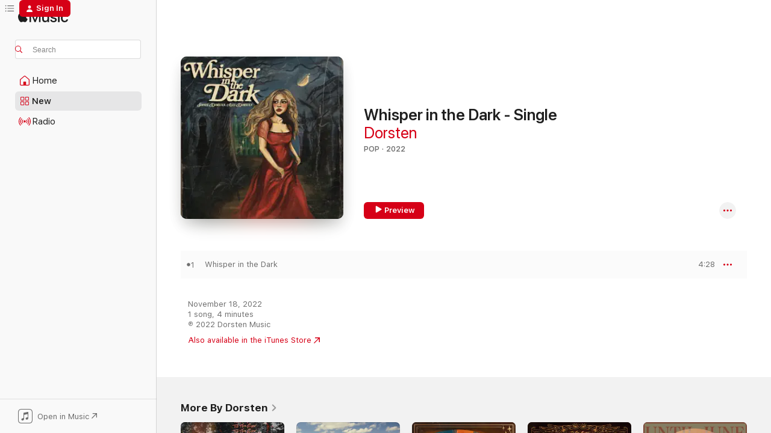

--- FILE ---
content_type: text/html
request_url: https://music.apple.com/us/album/whisper-in-the-dark-single/1653129105?at=1l3vpUI&ct=LFV_36f2546458c8628da3bd81614945c1ac&itsct=catchall_p8&itscg=30440&ls=1&app=itunes
body_size: 21158
content:
<!DOCTYPE html>
<html dir="ltr" lang="en-US">
    <head>
        <!-- prettier-ignore -->
        <meta charset="utf-8">
        <!-- prettier-ignore -->
        <meta http-equiv="X-UA-Compatible" content="IE=edge">
        <!-- prettier-ignore -->
        <meta
            name="viewport"
            content="width=device-width,initial-scale=1,interactive-widget=resizes-content"
        >
        <!-- prettier-ignore -->
        <meta name="applicable-device" content="pc,mobile">
        <!-- prettier-ignore -->
        <meta name="referrer" content="strict-origin">
        <!-- prettier-ignore -->
        <link
            rel="apple-touch-icon"
            sizes="180x180"
            href="/assets/favicon/favicon-180.png"
        >
        <!-- prettier-ignore -->
        <link
            rel="icon"
            type="image/png"
            sizes="32x32"
            href="/assets/favicon/favicon-32.png"
        >
        <!-- prettier-ignore -->
        <link
            rel="icon"
            type="image/png"
            sizes="16x16"
            href="/assets/favicon/favicon-16.png"
        >
        <!-- prettier-ignore -->
        <link
            rel="mask-icon"
            href="/assets/favicon/favicon.svg"
            color="#fa233b"
        >
        <!-- prettier-ignore -->
        <link rel="manifest" href="/manifest.json">

        <title>‎Whisper in the Dark - Single - Album by Dorsten - Apple Music</title><!-- HEAD_svelte-1cypuwr_START --><link rel="preconnect" href="//www.apple.com/wss/fonts" crossorigin="anonymous"><link rel="stylesheet" href="//www.apple.com/wss/fonts?families=SF+Pro,v4%7CSF+Pro+Icons,v1&amp;display=swap" type="text/css" referrerpolicy="strict-origin-when-cross-origin"><!-- HEAD_svelte-1cypuwr_END --><!-- HEAD_svelte-eg3hvx_START -->    <meta name="description" content="Listen to Whisper in the Dark - Single by Dorsten on Apple Music. 2022. 1 Song. Duration: 4 minutes."> <meta name="keywords" content="listen, Whisper in the Dark - Single, Dorsten, music, singles, songs, Pop, streaming music, apple music"> <link rel="canonical" href="https://music.apple.com/us/album/whisper-in-the-dark-single/1653129105">   <link rel="alternate" type="application/json+oembed" href="https://music.apple.com/api/oembed?url=https%3A%2F%2Fmusic.apple.com%2Fus%2Falbum%2Fwhisper-in-the-dark-single%2F1653129105" title="Whisper in the Dark - Single by Dorsten on Apple Music">  <meta name="al:ios:app_store_id" content="1108187390"> <meta name="al:ios:app_name" content="Apple Music"> <meta name="apple:content_id" content="1653129105"> <meta name="apple:title" content="Whisper in the Dark - Single"> <meta name="apple:description" content="Listen to Whisper in the Dark - Single by Dorsten on Apple Music. 2022. 1 Song. Duration: 4 minutes.">   <meta property="og:title" content="Whisper in the Dark - Single by Dorsten on Apple Music"> <meta property="og:description" content="Album · 2022 · 1 Song"> <meta property="og:site_name" content="Apple Music - Web Player"> <meta property="og:url" content="https://music.apple.com/us/album/whisper-in-the-dark-single/1653129105"> <meta property="og:image" content="https://is1-ssl.mzstatic.com/image/thumb/Music122/v4/bb/08/0b/bb080b24-f54c-a5d0-80c4-c9631e443bc4/196922257209_Cover.jpg/1200x630wp-60.jpg"> <meta property="og:image:secure_url" content="https://is1-ssl.mzstatic.com/image/thumb/Music122/v4/bb/08/0b/bb080b24-f54c-a5d0-80c4-c9631e443bc4/196922257209_Cover.jpg/1200x630wp-60.jpg"> <meta property="og:image:alt" content="Whisper in the Dark - Single by Dorsten on Apple Music"> <meta property="og:image:width" content="1200"> <meta property="og:image:height" content="630"> <meta property="og:image:type" content="image/jpg"> <meta property="og:type" content="music.album"> <meta property="og:locale" content="en_US">  <meta property="music:song_count" content="1"> <meta property="music:song" content="https://music.apple.com/us/song/whisper-in-the-dark/1653129563"> <meta property="music:song:preview_url:secure_url" content="https://music.apple.com/us/song/whisper-in-the-dark/1653129563"> <meta property="music:song:disc" content="1"> <meta property="music:song:duration" content="PT4M28S"> <meta property="music:song:track" content="1">   <meta property="music:musician" content="https://music.apple.com/us/artist/dorsten/1112762920"> <meta property="music:release_date" content="2022-11-18T00:00:00.000Z">   <meta name="twitter:title" content="Whisper in the Dark - Single by Dorsten on Apple Music"> <meta name="twitter:description" content="Album · 2022 · 1 Song"> <meta name="twitter:site" content="@AppleMusic"> <meta name="twitter:image" content="https://is1-ssl.mzstatic.com/image/thumb/Music122/v4/bb/08/0b/bb080b24-f54c-a5d0-80c4-c9631e443bc4/196922257209_Cover.jpg/600x600bf-60.jpg"> <meta name="twitter:image:alt" content="Whisper in the Dark - Single by Dorsten on Apple Music"> <meta name="twitter:card" content="summary">       <!-- HTML_TAG_START -->
                <script id=schema:music-album type="application/ld+json">
                    {"@context":"http://schema.org","@type":"MusicAlbum","name":"Whisper in the Dark - Single","description":"Listen to Whisper in the Dark - Single by Dorsten on Apple Music. 2022. 1 Song. Duration: 4 minutes.","citation":[{"@type":"MusicAlbum","image":"https://is1-ssl.mzstatic.com/image/thumb/Music221/v4/9f/e9/7f/9fe97ffa-a372-4f02-b235-1f5bd2fb70db/102475.jpg/1200x630bb.jpg","url":"https://music.apple.com/us/album/piss-and-vinegar-single/1737882313","name":"Piss and Vinegar - Single"},{"@type":"MusicAlbum","image":"https://is1-ssl.mzstatic.com/image/thumb/Music112/v4/90/38/f7/9038f7fc-0900-bb7d-9a9b-d697126b02af/artwork.jpg/1200x630bb.jpg","url":"https://music.apple.com/us/album/either-or-both-single/1733532001","name":"Either Or Both - Single"},{"@type":"MusicAlbum","image":"https://is1-ssl.mzstatic.com/image/thumb/Music126/v4/dd/0b/28/dd0b28d1-d969-8a5e-953c-21a173509eae/197773915409_cover.jpg/1200x630bb.jpg","url":"https://music.apple.com/us/album/secret-handshakes-single/1706173779","name":"Secret Handshakes - Single"},{"@type":"MusicAlbum","image":"https://is1-ssl.mzstatic.com/image/thumb/Music116/v4/e1/10/42/e11042ad-fb55-668c-b1a2-0fb98ca6fcb2/artwork.jpg/1200x630bb.jpg","url":"https://music.apple.com/us/album/weathered-and-worn-single/1725276728","name":"Weathered and Worn - Single"},{"@type":"MusicAlbum","image":"https://is1-ssl.mzstatic.com/image/thumb/Music211/v4/f6/18/86/f6188655-e00a-c88c-e782-08cf2a53f8f2/797885095763.png/1200x630bb.jpg","url":"https://music.apple.com/us/album/fine-suit-single/1810512057","name":"Fine Suit - Single"},{"@type":"MusicAlbum","image":"https://is1-ssl.mzstatic.com/image/thumb/Music116/v4/08/c4/69/08c4694c-42b7-43d8-c7f9-486f35832850/artwork.jpg/1200x630bb.jpg","url":"https://music.apple.com/us/album/poets-philosophers-single/1723180791","name":"Poets & Philosophers - Single"},{"@type":"MusicAlbum","image":"https://is1-ssl.mzstatic.com/image/thumb/Music126/v4/d8/bc/cb/d8bccb89-9343-7339-4bd5-98a77fe57c14/artwork.jpg/1200x630bb.jpg","url":"https://music.apple.com/us/album/next-to-me-vol-1-ep/1723482318","name":"Next To Me, Vol. 1 - EP"},{"@type":"MusicAlbum","image":"https://is1-ssl.mzstatic.com/image/thumb/Music116/v4/e9/0f/e9/e90fe963-873b-ef47-54cc-aa1e27a91878/198391144004.jpg/1200x630bb.jpg","url":"https://music.apple.com/us/album/holy-sun-single/1730491898","name":"Holy Sun - Single"},{"@type":"MusicAlbum","image":"https://is1-ssl.mzstatic.com/image/thumb/Music211/v4/60/37/c3/6037c3bb-1783-7f27-78c1-155b7531e270/859787107521_cover.jpg/1200x630bb.jpg","url":"https://music.apple.com/us/album/lifes-a-trip-single/1741971191","name":"Life's a Trip - Single"},{"@type":"MusicAlbum","image":"https://is1-ssl.mzstatic.com/image/thumb/Music126/v4/1d/6b/99/1d6b994b-af36-cd59-913b-e1872d341c59/0.jpg/1200x630bb.jpg","url":"https://music.apple.com/us/album/a-little-love-acoustic-version-feat-matt-quinn-single/1725845168","name":"A Little Love - Acoustic Version (feat. Matt Quinn) - Single"}],"tracks":[{"@type":"MusicRecording","name":"Whisper in the Dark","duration":"PT4M28S","url":"https://music.apple.com/us/song/whisper-in-the-dark/1653129563","offers":{"@type":"Offer","category":"free","price":0},"audio":{"@type":"AudioObject","potentialAction":{"@type":"ListenAction","expectsAcceptanceOf":{"@type":"Offer","category":"free"},"target":{"@type":"EntryPoint","actionPlatform":"https://music.apple.com/us/song/whisper-in-the-dark/1653129563"}},"name":"Whisper in the Dark","contentUrl":"https://audio-ssl.itunes.apple.com/itunes-assets/AudioPreview221/v4/60/fc/59/60fc596a-1079-3e5c-5aef-1e0bd988240a/mzaf_4521794855845889136.plus.aac.ep.m4a","duration":"PT4M28S","uploadDate":"2022-11-18","thumbnailUrl":"https://is1-ssl.mzstatic.com/image/thumb/Music122/v4/bb/08/0b/bb080b24-f54c-a5d0-80c4-c9631e443bc4/196922257209_Cover.jpg/1200x630bb.jpg"}}],"workExample":[{"@type":"MusicAlbum","image":"https://is1-ssl.mzstatic.com/image/thumb/Music116/v4/5c/0e/ca/5c0ecaaa-f809-a44f-6bb1-20ccdc994633/196922580574_Cover.jpg/1200x630bb.jpg","url":"https://music.apple.com/us/album/to-the-river-single/1700741664","name":"To The River - Single"},{"@type":"MusicAlbum","image":"https://is1-ssl.mzstatic.com/image/thumb/Music221/v4/e5/4a/f2/e54af28d-fc3e-a7f0-a5d1-10838bad78b8/198704008078_Cover.jpg/1200x630bb.jpg","url":"https://music.apple.com/us/album/a-smile-like-mine-single/1750169487","name":"A Smile Like Mine - Single"},{"@type":"MusicAlbum","image":"https://is1-ssl.mzstatic.com/image/thumb/Music112/v4/04/dd/03/04dd038a-d2f4-98c1-a4d6-3d4d5b99ef06/196922097706_Cover.jpg/1200x630bb.jpg","url":"https://music.apple.com/us/album/mountain-song-single/1631915412","name":"Mountain Song - Single"},{"@type":"MusicAlbum","image":"https://is1-ssl.mzstatic.com/image/thumb/Music126/v4/be/f9/d9/bef9d9b3-7337-f90d-cfb5-08b14c0b0d13/196922751806_Cover.jpg/1200x630bb.jpg","url":"https://music.apple.com/us/album/to-the-river-ep/1719961044","name":"To The River - EP"},{"@type":"MusicAlbum","image":"https://is1-ssl.mzstatic.com/image/thumb/Music125/v4/2c/f0/91/2cf09135-3c41-59b4-34f4-131a583070c1/192641744082_Cover.jpg/1200x630bb.jpg","url":"https://music.apple.com/us/album/until-june-single/1569130273","name":"Until June - Single"},{"@type":"MusicAlbum","image":"https://is1-ssl.mzstatic.com/image/thumb/Music116/v4/55/2b/63/552b633c-3933-dbd3-28ec-b1ee17312c45/artwork.jpg/1200x630bb.jpg","url":"https://music.apple.com/us/album/desert-marigold-feat-sophie-dorsten-single/1591511389","name":"Desert Marigold (feat. Sophie Dorsten) - Single"},{"@type":"MusicAlbum","image":"https://is1-ssl.mzstatic.com/image/thumb/Music116/v4/a9/83/b1/a983b154-39b0-60ee-e398-2a114352102a/196922751721_Cover.jpg/1200x630bb.jpg","url":"https://music.apple.com/us/album/losing-it-single/1719960004","name":"Losing It - Single"},{"@type":"MusicAlbum","image":"https://is1-ssl.mzstatic.com/image/thumb/Music221/v4/37/41/82/374182d3-51da-75dc-fa3f-5d73e79e4023/198704442759_Cover.jpg/1200x630bb.jpg","url":"https://music.apple.com/us/album/tangerine-single/1805608204","name":"Tangerine - Single"},{"@type":"MusicAlbum","image":"https://is1-ssl.mzstatic.com/image/thumb/Music221/v4/bb/b3/c6/bbb3c630-0ed4-6169-432f-2d0a067a31f0/198704579264_Cover.jpg/1200x630bb.jpg","url":"https://music.apple.com/us/album/porcelain-heart-single/1822676801","name":"Porcelain Heart - Single"},{"@type":"MusicAlbum","image":"https://is1-ssl.mzstatic.com/image/thumb/Music116/v4/dc/01/e4/dc01e4dd-9b94-0108-3718-2d37e60addd0/196922380099_Cover.jpg/1200x630bb.jpg","url":"https://music.apple.com/us/album/sea-salt-single/1673080201","name":"Sea Salt - Single"},{"@type":"MusicAlbum","image":"https://is1-ssl.mzstatic.com/image/thumb/Music221/v4/28/66/74/28667486-7f56-5874-a713-dffd9a63293d/198704685620_Cover.jpg/1200x630bb.jpg","url":"https://music.apple.com/us/album/hush-single/1834456317","name":"Hush - Single"},{"@type":"MusicAlbum","image":"https://is1-ssl.mzstatic.com/image/thumb/Music126/v4/7a/37/b3/7a37b3a6-58cd-b8c8-d4a1-58f61b3dd42e/196922751691_Cover.jpg/1200x630bb.jpg","url":"https://music.apple.com/us/album/vernazza-single/1719909276","name":"Vernazza - Single"},{"@type":"MusicAlbum","image":"https://is1-ssl.mzstatic.com/image/thumb/Music116/v4/cd/60/6b/cd606b95-b816-3c4a-6a53-16ca1693f106/196922389665_Cover.jpg/1200x630bb.jpg","url":"https://music.apple.com/us/album/i-never-cry-single/1675142783","name":"I Never Cry - Single"},{"@type":"MusicAlbum","image":"https://is1-ssl.mzstatic.com/image/thumb/Music126/v4/ad/ae/38/adae38d9-736b-b2dd-e80b-510f66860aff/192641895159_Cover.jpg/1200x630bb.jpg","url":"https://music.apple.com/us/album/butterflies-single/1598482391","name":"Butterflies - Single"},{"@type":"MusicAlbum","image":"https://is1-ssl.mzstatic.com/image/thumb/Music116/v4/c8/34/c9/c834c902-b86a-1976-72a9-b59016db85bb/196922480553_Cover.jpg/1200x630bb.jpg","url":"https://music.apple.com/us/album/london-sessions-ep/1687722041","name":"London Sessions - EP"},{"@type":"MusicRecording","name":"Whisper in the Dark","duration":"PT4M28S","url":"https://music.apple.com/us/song/whisper-in-the-dark/1653129563","offers":{"@type":"Offer","category":"free","price":0},"audio":{"@type":"AudioObject","potentialAction":{"@type":"ListenAction","expectsAcceptanceOf":{"@type":"Offer","category":"free"},"target":{"@type":"EntryPoint","actionPlatform":"https://music.apple.com/us/song/whisper-in-the-dark/1653129563"}},"name":"Whisper in the Dark","contentUrl":"https://audio-ssl.itunes.apple.com/itunes-assets/AudioPreview221/v4/60/fc/59/60fc596a-1079-3e5c-5aef-1e0bd988240a/mzaf_4521794855845889136.plus.aac.ep.m4a","duration":"PT4M28S","uploadDate":"2022-11-18","thumbnailUrl":"https://is1-ssl.mzstatic.com/image/thumb/Music122/v4/bb/08/0b/bb080b24-f54c-a5d0-80c4-c9631e443bc4/196922257209_Cover.jpg/1200x630bb.jpg"}}],"url":"https://music.apple.com/us/album/whisper-in-the-dark-single/1653129105","image":"https://is1-ssl.mzstatic.com/image/thumb/Music122/v4/bb/08/0b/bb080b24-f54c-a5d0-80c4-c9631e443bc4/196922257209_Cover.jpg/1200x630bb.jpg","potentialAction":{"@type":"ListenAction","expectsAcceptanceOf":{"@type":"Offer","category":"free"},"target":{"@type":"EntryPoint","actionPlatform":"https://music.apple.com/us/album/whisper-in-the-dark-single/1653129105"}},"genre":["Pop","Music"],"datePublished":"2022-11-18","byArtist":[{"@type":"MusicGroup","url":"https://music.apple.com/us/artist/dorsten/1112762920","name":"Dorsten"}]}
                </script>
                <!-- HTML_TAG_END -->    <!-- HEAD_svelte-eg3hvx_END -->
      <script type="module" crossorigin src="/assets/index~90a29058ba.js"></script>
      <link rel="stylesheet" href="/assets/index~fbf29d0525.css">
      <script type="module">import.meta.url;import("_").catch(()=>1);async function* g(){};window.__vite_is_modern_browser=true;</script>
      <script type="module">!function(){if(window.__vite_is_modern_browser)return;console.warn("vite: loading legacy chunks, syntax error above and the same error below should be ignored");var e=document.getElementById("vite-legacy-polyfill"),n=document.createElement("script");n.src=e.src,n.onload=function(){System.import(document.getElementById('vite-legacy-entry').getAttribute('data-src'))},document.body.appendChild(n)}();</script>
    </head>
    <body>
        
        <script
            async
            src="/includes/js-cdn/musickit/v3/amp/musickit.js"
        ></script>
        <script
            type="module"
            async
            src="/includes/js-cdn/musickit/v3/components/musickit-components/musickit-components.esm.js"
        ></script>
        <script
            nomodule
            async
            src="/includes/js-cdn/musickit/v3/components/musickit-components/musickit-components.js"
        ></script>
        <svg style="display: none" xmlns="http://www.w3.org/2000/svg">
            <symbol id="play-circle-fill" viewBox="0 0 60 60">
                <path
                    class="icon-circle-fill__circle"
                    fill="var(--iconCircleFillBG, transparent)"
                    d="M30 60c16.411 0 30-13.617 30-30C60 13.588 46.382 0 29.971 0 13.588 0 .001 13.588.001 30c0 16.383 13.617 30 30 30Z"
                />
                <path
                    fill="var(--iconFillArrow, var(--keyColor, black))"
                    d="M24.411 41.853c-1.41.853-3.028.177-3.028-1.294V19.47c0-1.44 1.735-2.058 3.028-1.294l17.265 10.235a1.89 1.89 0 0 1 0 3.265L24.411 41.853Z"
                />
            </symbol>
        </svg>
        <div class="body-container">
              <div class="app-container svelte-t3vj1e" data-testid="app-container">   <div class="header svelte-rjjbqs" data-testid="header"><nav data-testid="navigation" class="navigation svelte-13li0vp"><div class="navigation__header svelte-13li0vp"><div data-testid="logo" class="logo svelte-1o7dz8w"> <a aria-label="Apple Music" role="img" href="https://music.apple.com/us/home" class="svelte-1o7dz8w"><svg height="20" viewBox="0 0 83 20" width="83" xmlns="http://www.w3.org/2000/svg" class="logo" aria-hidden="true"><path d="M34.752 19.746V6.243h-.088l-5.433 13.503h-2.074L21.711 6.243h-.087v13.503h-2.548V1.399h3.235l5.833 14.621h.1l5.82-14.62h3.248v18.347h-2.56zm16.649 0h-2.586v-2.263h-.062c-.725 1.602-2.061 2.504-4.072 2.504-2.86 0-4.61-1.894-4.61-4.958V6.37h2.698v8.125c0 2.034.95 3.127 2.81 3.127 1.95 0 3.124-1.373 3.124-3.458V6.37H51.4v13.376zm7.394-13.618c3.06 0 5.046 1.73 5.134 4.196h-2.536c-.15-1.296-1.087-2.11-2.598-2.11-1.462 0-2.436.724-2.436 1.793 0 .839.6 1.41 2.023 1.741l2.136.496c2.686.636 3.71 1.704 3.71 3.636 0 2.442-2.236 4.12-5.333 4.12-3.285 0-5.26-1.64-5.509-4.183h2.673c.25 1.398 1.187 2.085 2.836 2.085 1.623 0 2.623-.687 2.623-1.78 0-.865-.487-1.373-1.924-1.704l-2.136-.508c-2.498-.585-3.735-1.806-3.735-3.75 0-2.391 2.049-4.032 5.072-4.032zM66.1 2.836c0-.878.7-1.577 1.561-1.577.862 0 1.55.7 1.55 1.577 0 .864-.688 1.576-1.55 1.576a1.573 1.573 0 0 1-1.56-1.576zm.212 3.534h2.698v13.376h-2.698zm14.089 4.603c-.275-1.424-1.324-2.556-3.085-2.556-2.086 0-3.46 1.767-3.46 4.64 0 2.938 1.386 4.642 3.485 4.642 1.66 0 2.748-.928 3.06-2.48H83C82.713 18.067 80.477 20 77.317 20c-3.76 0-6.208-2.62-6.208-6.942 0-4.247 2.448-6.93 6.183-6.93 3.385 0 5.446 2.213 5.683 4.845h-2.573zM10.824 3.189c-.698.834-1.805 1.496-2.913 1.398-.145-1.128.41-2.33 1.036-3.065C9.644.662 10.848.05 11.835 0c.121 1.178-.336 2.33-1.01 3.19zm.999 1.619c.624.049 2.425.244 3.578 1.98-.096.074-2.137 1.272-2.113 3.79.024 3.01 2.593 4.012 2.617 4.037-.024.074-.407 1.419-1.344 2.812-.817 1.224-1.657 2.422-3.002 2.447-1.297.024-1.73-.783-3.218-.783-1.489 0-1.97.758-3.194.807-1.297.048-2.28-1.297-3.097-2.52C.368 14.908-.904 10.408.825 7.375c.84-1.516 2.377-2.47 4.034-2.495 1.273-.023 2.45.857 3.218.857.769 0 2.137-1.027 3.746-.93z"></path></svg></a>   </div> <div class="search-input-wrapper svelte-nrtdem" data-testid="search-input"><div data-testid="amp-search-input" aria-controls="search-suggestions" aria-expanded="false" aria-haspopup="listbox" aria-owns="search-suggestions" class="search-input-container svelte-rg26q6" tabindex="-1" role=""><div class="flex-container svelte-rg26q6"><form id="search-input-form" class="svelte-rg26q6"><svg height="16" width="16" viewBox="0 0 16 16" class="search-svg" aria-hidden="true"><path d="M11.87 10.835c.018.015.035.03.051.047l3.864 3.863a.735.735 0 1 1-1.04 1.04l-3.863-3.864a.744.744 0 0 1-.047-.051 6.667 6.667 0 1 1 1.035-1.035zM6.667 12a5.333 5.333 0 1 0 0-10.667 5.333 5.333 0 0 0 0 10.667z"></path></svg> <input aria-autocomplete="list" aria-multiline="false" aria-controls="search-suggestions" placeholder="Search" spellcheck="false" autocomplete="off" autocorrect="off" autocapitalize="off" type="text" inputmode="search" class="search-input__text-field svelte-rg26q6" data-testid="search-input__text-field"></form> </div> <div data-testid="search-scope-bar"></div>   </div> </div></div> <div data-testid="navigation-content" class="navigation__content svelte-13li0vp" id="navigation" aria-hidden="false"><div class="navigation__scrollable-container svelte-13li0vp"><div data-testid="navigation-items-primary" class="navigation-items navigation-items--primary svelte-ng61m8"> <ul class="navigation-items__list svelte-ng61m8">  <li class="navigation-item navigation-item__home svelte-1a5yt87" aria-selected="false" data-testid="navigation-item"> <a href="https://music.apple.com/us/home" class="navigation-item__link svelte-1a5yt87" role="button" data-testid="home" aria-pressed="false"><div class="navigation-item__content svelte-zhx7t9"> <span class="navigation-item__icon svelte-zhx7t9"> <svg width="24" height="24" viewBox="0 0 24 24" xmlns="http://www.w3.org/2000/svg" aria-hidden="true"><path d="M5.93 20.16a1.94 1.94 0 0 1-1.43-.502c-.334-.335-.502-.794-.502-1.393v-7.142c0-.362.062-.688.177-.953.123-.264.326-.529.6-.75l6.145-5.157c.176-.141.344-.247.52-.318.176-.07.362-.105.564-.105.194 0 .388.035.565.105.176.07.352.177.52.318l6.146 5.158c.273.23.467.476.59.75.124.264.177.59.177.96v7.134c0 .59-.159 1.058-.503 1.393-.335.335-.811.503-1.428.503H5.929Zm12.14-1.172c.221 0 .406-.07.547-.212a.688.688 0 0 0 .22-.511v-7.142c0-.177-.026-.344-.087-.459a.97.97 0 0 0-.265-.353l-6.154-5.149a.756.756 0 0 0-.177-.115.37.37 0 0 0-.15-.035.37.37 0 0 0-.158.035l-.177.115-6.145 5.15a.982.982 0 0 0-.274.352 1.13 1.13 0 0 0-.088.468v7.133c0 .203.08.379.23.511a.744.744 0 0 0 .546.212h12.133Zm-8.323-4.7c0-.176.062-.326.177-.432a.6.6 0 0 1 .423-.159h3.315c.176 0 .326.053.432.16s.159.255.159.431v4.973H9.756v-4.973Z"></path></svg> </span> <span class="navigation-item__label svelte-zhx7t9"> Home </span> </div></a>  </li>  <li class="navigation-item navigation-item__new svelte-1a5yt87" aria-selected="false" data-testid="navigation-item"> <a href="https://music.apple.com/us/new" class="navigation-item__link svelte-1a5yt87" role="button" data-testid="new" aria-pressed="false"><div class="navigation-item__content svelte-zhx7t9"> <span class="navigation-item__icon svelte-zhx7t9"> <svg height="24" viewBox="0 0 24 24" width="24" aria-hidden="true"><path d="M9.92 11.354c.966 0 1.453-.487 1.453-1.49v-3.4c0-1.004-.487-1.483-1.453-1.483H6.452C5.487 4.981 5 5.46 5 6.464v3.4c0 1.003.487 1.49 1.452 1.49zm7.628 0c.965 0 1.452-.487 1.452-1.49v-3.4c0-1.004-.487-1.483-1.452-1.483h-3.46c-.974 0-1.46.479-1.46 1.483v3.4c0 1.003.486 1.49 1.46 1.49zm-7.65-1.073h-3.43c-.266 0-.396-.137-.396-.418v-3.4c0-.273.13-.41.396-.41h3.43c.265 0 .402.137.402.41v3.4c0 .281-.137.418-.403.418zm7.634 0h-3.43c-.273 0-.402-.137-.402-.418v-3.4c0-.273.129-.41.403-.41h3.43c.265 0 .395.137.395.41v3.4c0 .281-.13.418-.396.418zm-7.612 8.7c.966 0 1.453-.48 1.453-1.483v-3.407c0-.996-.487-1.483-1.453-1.483H6.452c-.965 0-1.452.487-1.452 1.483v3.407c0 1.004.487 1.483 1.452 1.483zm7.628 0c.965 0 1.452-.48 1.452-1.483v-3.407c0-.996-.487-1.483-1.452-1.483h-3.46c-.974 0-1.46.487-1.46 1.483v3.407c0 1.004.486 1.483 1.46 1.483zm-7.65-1.072h-3.43c-.266 0-.396-.137-.396-.41v-3.4c0-.282.13-.418.396-.418h3.43c.265 0 .402.136.402.418v3.4c0 .273-.137.41-.403.41zm7.634 0h-3.43c-.273 0-.402-.137-.402-.41v-3.4c0-.282.129-.418.403-.418h3.43c.265 0 .395.136.395.418v3.4c0 .273-.13.41-.396.41z" fill-opacity=".95"></path></svg> </span> <span class="navigation-item__label svelte-zhx7t9"> New </span> </div></a>  </li>  <li class="navigation-item navigation-item__radio svelte-1a5yt87" aria-selected="false" data-testid="navigation-item"> <a href="https://music.apple.com/us/radio" class="navigation-item__link svelte-1a5yt87" role="button" data-testid="radio" aria-pressed="false"><div class="navigation-item__content svelte-zhx7t9"> <span class="navigation-item__icon svelte-zhx7t9"> <svg width="24" height="24" viewBox="0 0 24 24" xmlns="http://www.w3.org/2000/svg" aria-hidden="true"><path d="M19.359 18.57C21.033 16.818 22 14.461 22 11.89s-.967-4.93-2.641-6.68c-.276-.292-.653-.26-.868-.023-.222.246-.176.591.085.868 1.466 1.535 2.272 3.593 2.272 5.835 0 2.241-.806 4.3-2.272 5.835-.261.268-.307.621-.085.86.215.245.592.276.868-.016zm-13.85.014c.222-.238.176-.59-.085-.86-1.474-1.535-2.272-3.593-2.272-5.834 0-2.242.798-4.3 2.272-5.835.261-.277.307-.622.085-.868-.215-.238-.592-.269-.868.023C2.967 6.96 2 9.318 2 11.89s.967 4.929 2.641 6.68c.276.29.653.26.868.014zm1.957-1.873c.223-.253.162-.583-.1-.867-.951-1.068-1.473-2.45-1.473-3.954 0-1.505.522-2.887 1.474-3.954.26-.284.322-.614.1-.876-.23-.26-.622-.26-.891.039-1.175 1.274-1.827 2.963-1.827 4.79 0 1.82.652 3.517 1.827 4.784.269.3.66.307.89.038zm9.958-.038c1.175-1.267 1.827-2.964 1.827-4.783 0-1.828-.652-3.517-1.827-4.791-.269-.3-.66-.3-.89-.039-.23.262-.162.592.092.876.96 1.067 1.481 2.449 1.481 3.954 0 1.504-.522 2.886-1.481 3.954-.254.284-.323.614-.092.867.23.269.621.261.89-.038zm-8.061-1.966c.23-.26.13-.568-.092-.883-.415-.522-.63-1.197-.63-1.934 0-.737.215-1.413.63-1.943.222-.307.322-.614.092-.875s-.653-.261-.906.054a4.385 4.385 0 0 0-.968 2.764 4.38 4.38 0 0 0 .968 2.756c.253.322.675.322.906.061zm6.18-.061a4.38 4.38 0 0 0 .968-2.756 4.385 4.385 0 0 0-.968-2.764c-.253-.315-.675-.315-.906-.054-.23.261-.138.568.092.875.415.53.63 1.206.63 1.943 0 .737-.215 1.412-.63 1.934-.23.315-.322.622-.092.883s.653.261.906-.061zm-3.547-.967c.96 0 1.789-.814 1.789-1.797s-.83-1.789-1.789-1.789c-.96 0-1.781.806-1.781 1.789 0 .983.821 1.797 1.781 1.797z"></path></svg> </span> <span class="navigation-item__label svelte-zhx7t9"> Radio </span> </div></a>  </li>  <li class="navigation-item navigation-item__search svelte-1a5yt87" aria-selected="false" data-testid="navigation-item"> <a href="https://music.apple.com/us/search" class="navigation-item__link svelte-1a5yt87" role="button" data-testid="search" aria-pressed="false"><div class="navigation-item__content svelte-zhx7t9"> <span class="navigation-item__icon svelte-zhx7t9"> <svg height="24" viewBox="0 0 24 24" width="24" aria-hidden="true"><path d="M17.979 18.553c.476 0 .813-.366.813-.835a.807.807 0 0 0-.235-.586l-3.45-3.457a5.61 5.61 0 0 0 1.158-3.413c0-3.098-2.535-5.633-5.633-5.633C7.542 4.63 5 7.156 5 10.262c0 3.098 2.534 5.632 5.632 5.632a5.614 5.614 0 0 0 3.274-1.055l3.472 3.472a.835.835 0 0 0 .6.242zm-7.347-3.875c-2.417 0-4.416-2-4.416-4.416 0-2.417 2-4.417 4.416-4.417 2.417 0 4.417 2 4.417 4.417s-2 4.416-4.417 4.416z" fill-opacity=".95"></path></svg> </span> <span class="navigation-item__label svelte-zhx7t9"> Search </span> </div></a>  </li></ul> </div>   </div> <div class="navigation__native-cta"><div slot="native-cta"><div data-testid="native-cta" class="native-cta svelte-1t4vswz  native-cta--authenticated"><button class="native-cta__button svelte-1t4vswz" data-testid="native-cta-button"><span class="native-cta__app-icon svelte-1t4vswz"><svg width="24" height="24" xmlns="http://www.w3.org/2000/svg" xml:space="preserve" style="fill-rule:evenodd;clip-rule:evenodd;stroke-linejoin:round;stroke-miterlimit:2" viewBox="0 0 24 24" slot="app-icon" aria-hidden="true"><path d="M22.567 1.496C21.448.393 19.956.045 17.293.045H6.566c-2.508 0-4.028.376-5.12 1.465C.344 2.601 0 4.09 0 6.611v10.727c0 2.695.33 4.18 1.432 5.257 1.106 1.103 2.595 1.45 5.275 1.45h10.586c2.663 0 4.169-.347 5.274-1.45C23.656 21.504 24 20.033 24 17.338V6.752c0-2.694-.344-4.179-1.433-5.256Zm.411 4.9v11.299c0 1.898-.338 3.286-1.188 4.137-.851.864-2.256 1.191-4.141 1.191H6.35c-1.884 0-3.303-.341-4.154-1.191-.85-.851-1.174-2.239-1.174-4.137V6.54c0-2.014.324-3.445 1.16-4.295.851-.864 2.312-1.177 4.313-1.177h11.154c1.885 0 3.29.341 4.141 1.191.864.85 1.188 2.239 1.188 4.137Z" style="fill-rule:nonzero"></path><path d="M7.413 19.255c.987 0 2.48-.728 2.48-2.672v-6.385c0-.35.063-.428.378-.494l5.298-1.095c.351-.067.534.025.534.333l.035 4.286c0 .337-.182.586-.53.652l-1.014.228c-1.361.3-2.007.923-2.007 1.937 0 1.017.79 1.748 1.926 1.748.986 0 2.444-.679 2.444-2.64V5.654c0-.636-.279-.821-1.016-.66L9.646 6.298c-.448.091-.674.329-.674.699l.035 7.697c0 .336-.148.546-.446.613l-1.067.21c-1.329.266-1.986.93-1.986 1.993 0 1.017.786 1.745 1.905 1.745Z" style="fill-rule:nonzero"></path></svg></span> <span class="native-cta__label svelte-1t4vswz">Open in Music</span> <span class="native-cta__arrow svelte-1t4vswz"><svg height="16" width="16" viewBox="0 0 16 16" class="native-cta-action" aria-hidden="true"><path d="M1.559 16 13.795 3.764v8.962H16V0H3.274v2.205h8.962L0 14.441 1.559 16z"></path></svg></span></button> </div>  </div></div></div> </nav> </div>  <div class="player-bar player-bar__floating-player svelte-1rr9v04" data-testid="player-bar" aria-label="Music controls" aria-hidden="false">   </div>   <div id="scrollable-page" class="scrollable-page svelte-mt0bfj" data-main-content data-testid="main-section" aria-hidden="false"><main data-testid="main" class="svelte-bzjlhs"><div class="content-container svelte-bzjlhs" data-testid="content-container"><div class="search-input-wrapper svelte-nrtdem" data-testid="search-input"><div data-testid="amp-search-input" aria-controls="search-suggestions" aria-expanded="false" aria-haspopup="listbox" aria-owns="search-suggestions" class="search-input-container svelte-rg26q6" tabindex="-1" role=""><div class="flex-container svelte-rg26q6"><form id="search-input-form" class="svelte-rg26q6"><svg height="16" width="16" viewBox="0 0 16 16" class="search-svg" aria-hidden="true"><path d="M11.87 10.835c.018.015.035.03.051.047l3.864 3.863a.735.735 0 1 1-1.04 1.04l-3.863-3.864a.744.744 0 0 1-.047-.051 6.667 6.667 0 1 1 1.035-1.035zM6.667 12a5.333 5.333 0 1 0 0-10.667 5.333 5.333 0 0 0 0 10.667z"></path></svg> <input value="" aria-autocomplete="list" aria-multiline="false" aria-controls="search-suggestions" placeholder="Search" spellcheck="false" autocomplete="off" autocorrect="off" autocapitalize="off" type="text" inputmode="search" class="search-input__text-field svelte-rg26q6" data-testid="search-input__text-field"></form> </div> <div data-testid="search-scope-bar"> </div>   </div> </div>      <div class="section svelte-wa5vzl" data-testid="section-container" aria-label="Featured"> <div class="section-content svelte-wa5vzl" data-testid="section-content">  <div class="container-detail-header svelte-rknnd2 container-detail-header--no-description" data-testid="container-detail-header"><div slot="artwork"><div class="artwork__radiosity svelte-1agpw2h"> <div data-testid="artwork-component" class="artwork-component artwork-component--aspect-ratio artwork-component--orientation-square svelte-g1i36u        artwork-component--has-borders" style="
            --artwork-bg-color: #383938;
            --aspect-ratio: 1;
            --placeholder-bg-color: #383938;
       ">   <picture class="svelte-g1i36u"><source sizes=" (max-width:1319px) 296px,(min-width:1320px) and (max-width:1679px) 316px,316px" srcset="https://is1-ssl.mzstatic.com/image/thumb/Music122/v4/bb/08/0b/bb080b24-f54c-a5d0-80c4-c9631e443bc4/196922257209_Cover.jpg/296x296bb.webp 296w,https://is1-ssl.mzstatic.com/image/thumb/Music122/v4/bb/08/0b/bb080b24-f54c-a5d0-80c4-c9631e443bc4/196922257209_Cover.jpg/316x316bb.webp 316w,https://is1-ssl.mzstatic.com/image/thumb/Music122/v4/bb/08/0b/bb080b24-f54c-a5d0-80c4-c9631e443bc4/196922257209_Cover.jpg/592x592bb.webp 592w,https://is1-ssl.mzstatic.com/image/thumb/Music122/v4/bb/08/0b/bb080b24-f54c-a5d0-80c4-c9631e443bc4/196922257209_Cover.jpg/632x632bb.webp 632w" type="image/webp"> <source sizes=" (max-width:1319px) 296px,(min-width:1320px) and (max-width:1679px) 316px,316px" srcset="https://is1-ssl.mzstatic.com/image/thumb/Music122/v4/bb/08/0b/bb080b24-f54c-a5d0-80c4-c9631e443bc4/196922257209_Cover.jpg/296x296bb-60.jpg 296w,https://is1-ssl.mzstatic.com/image/thumb/Music122/v4/bb/08/0b/bb080b24-f54c-a5d0-80c4-c9631e443bc4/196922257209_Cover.jpg/316x316bb-60.jpg 316w,https://is1-ssl.mzstatic.com/image/thumb/Music122/v4/bb/08/0b/bb080b24-f54c-a5d0-80c4-c9631e443bc4/196922257209_Cover.jpg/592x592bb-60.jpg 592w,https://is1-ssl.mzstatic.com/image/thumb/Music122/v4/bb/08/0b/bb080b24-f54c-a5d0-80c4-c9631e443bc4/196922257209_Cover.jpg/632x632bb-60.jpg 632w" type="image/jpeg"> <img alt="" class="artwork-component__contents artwork-component__image svelte-g1i36u" loading="lazy" src="/assets/artwork/1x1.gif" role="presentation" decoding="async" width="316" height="316" fetchpriority="auto" style="opacity: 1;"></picture> </div></div> <div data-testid="artwork-component" class="artwork-component artwork-component--aspect-ratio artwork-component--orientation-square svelte-g1i36u        artwork-component--has-borders" style="
            --artwork-bg-color: #383938;
            --aspect-ratio: 1;
            --placeholder-bg-color: #383938;
       ">   <picture class="svelte-g1i36u"><source sizes=" (max-width:1319px) 296px,(min-width:1320px) and (max-width:1679px) 316px,316px" srcset="https://is1-ssl.mzstatic.com/image/thumb/Music122/v4/bb/08/0b/bb080b24-f54c-a5d0-80c4-c9631e443bc4/196922257209_Cover.jpg/296x296bb.webp 296w,https://is1-ssl.mzstatic.com/image/thumb/Music122/v4/bb/08/0b/bb080b24-f54c-a5d0-80c4-c9631e443bc4/196922257209_Cover.jpg/316x316bb.webp 316w,https://is1-ssl.mzstatic.com/image/thumb/Music122/v4/bb/08/0b/bb080b24-f54c-a5d0-80c4-c9631e443bc4/196922257209_Cover.jpg/592x592bb.webp 592w,https://is1-ssl.mzstatic.com/image/thumb/Music122/v4/bb/08/0b/bb080b24-f54c-a5d0-80c4-c9631e443bc4/196922257209_Cover.jpg/632x632bb.webp 632w" type="image/webp"> <source sizes=" (max-width:1319px) 296px,(min-width:1320px) and (max-width:1679px) 316px,316px" srcset="https://is1-ssl.mzstatic.com/image/thumb/Music122/v4/bb/08/0b/bb080b24-f54c-a5d0-80c4-c9631e443bc4/196922257209_Cover.jpg/296x296bb-60.jpg 296w,https://is1-ssl.mzstatic.com/image/thumb/Music122/v4/bb/08/0b/bb080b24-f54c-a5d0-80c4-c9631e443bc4/196922257209_Cover.jpg/316x316bb-60.jpg 316w,https://is1-ssl.mzstatic.com/image/thumb/Music122/v4/bb/08/0b/bb080b24-f54c-a5d0-80c4-c9631e443bc4/196922257209_Cover.jpg/592x592bb-60.jpg 592w,https://is1-ssl.mzstatic.com/image/thumb/Music122/v4/bb/08/0b/bb080b24-f54c-a5d0-80c4-c9631e443bc4/196922257209_Cover.jpg/632x632bb-60.jpg 632w" type="image/jpeg"> <img alt="Whisper in the Dark - Single" class="artwork-component__contents artwork-component__image svelte-g1i36u" loading="lazy" src="/assets/artwork/1x1.gif" role="presentation" decoding="async" width="316" height="316" fetchpriority="auto" style="opacity: 1;"></picture> </div></div> <div class="headings svelte-rknnd2"> <h1 class="headings__title svelte-rknnd2" data-testid="non-editable-product-title"><span dir="auto">Whisper in the Dark - Single</span> <span class="headings__badges svelte-rknnd2">   </span></h1> <div class="headings__subtitles svelte-rknnd2" data-testid="product-subtitles"> <a data-testid="click-action" class="click-action svelte-c0t0j2" href="https://music.apple.com/us/artist/dorsten/1112762920">Dorsten</a> </div> <div class="headings__tertiary-titles"> </div> <div class="headings__metadata-bottom svelte-rknnd2">POP · 2022 </div></div>  <div class="primary-actions svelte-rknnd2"><div class="primary-actions__button primary-actions__button--play svelte-rknnd2"><div data-testid="button-action" class="button svelte-rka6wn primary"><button data-testid="click-action" class="click-action svelte-c0t0j2" aria-label="" ><span class="icon svelte-rka6wn" data-testid="play-icon"><svg height="16" viewBox="0 0 16 16" width="16"><path d="m4.4 15.14 10.386-6.096c.842-.459.794-1.64 0-2.097L4.401.85c-.87-.53-2-.12-2 .82v12.625c0 .966 1.06 1.4 2 .844z"></path></svg></span>  Preview</button> </div> </div> <div class="primary-actions__button primary-actions__button--shuffle svelte-rknnd2"> </div></div> <div class="secondary-actions svelte-rknnd2"><div class="secondary-actions svelte-1agpw2h" slot="secondary-actions">  <div class="cloud-buttons svelte-u0auos" data-testid="cloud-buttons">  <amp-contextual-menu-button config="[object Object]" class="svelte-dj0bcp"> <span aria-label="MORE" class="more-button svelte-dj0bcp more-button--platter" data-testid="more-button" slot="trigger-content"><svg width="28" height="28" viewBox="0 0 28 28" class="glyph" xmlns="http://www.w3.org/2000/svg"><circle fill="var(--iconCircleFill, transparent)" cx="14" cy="14" r="14"></circle><path fill="var(--iconEllipsisFill, white)" d="M10.105 14c0-.87-.687-1.55-1.564-1.55-.862 0-1.557.695-1.557 1.55 0 .848.695 1.55 1.557 1.55.855 0 1.564-.702 1.564-1.55zm5.437 0c0-.87-.68-1.55-1.542-1.55A1.55 1.55 0 0012.45 14c0 .848.695 1.55 1.55 1.55.848 0 1.542-.702 1.542-1.55zm5.474 0c0-.87-.687-1.55-1.557-1.55-.87 0-1.564.695-1.564 1.55 0 .848.694 1.55 1.564 1.55.848 0 1.557-.702 1.557-1.55z"></path></svg></span> </amp-contextual-menu-button></div></div></div></div> </div>   </div><div class="section svelte-wa5vzl" data-testid="section-container"> <div class="section-content svelte-wa5vzl" data-testid="section-content">  <div class="placeholder-table svelte-wa5vzl"> <div><div class="placeholder-row svelte-wa5vzl placeholder-row--even placeholder-row--album"></div></div></div> </div>   </div><div class="section svelte-wa5vzl" data-testid="section-container"> <div class="section-content svelte-wa5vzl" data-testid="section-content"> <div class="tracklist-footer svelte-1tm9k9g tracklist-footer--album" data-testid="tracklist-footer"><div class="footer-body svelte-1tm9k9g"><p class="description svelte-1tm9k9g" data-testid="tracklist-footer-description">November 18, 2022
1 song, 4 minutes
℗ 2022 Dorsten Music</p>  <div class="tracklist-footer__native-cta-wrapper svelte-1tm9k9g"><div class="button svelte-5myedz       button--text-button" data-testid="button-base-wrapper"><button data-testid="button-base" aria-label="Also available in the iTunes Store" type="button"  class="svelte-5myedz link"> Also available in the iTunes Store <svg height="16" width="16" viewBox="0 0 16 16" class="web-to-native__action" aria-hidden="true" data-testid="cta-button-arrow-icon"><path d="M1.559 16 13.795 3.764v8.962H16V0H3.274v2.205h8.962L0 14.441 1.559 16z"></path></svg> </button> </div></div></div> <div class="tracklist-footer__friends svelte-1tm9k9g"> </div></div></div>   </div><div class="section svelte-wa5vzl      section--alternate" data-testid="section-container"> <div class="section-content svelte-wa5vzl" data-testid="section-content"> <div class="spacer-wrapper svelte-14fis98"></div></div>   </div><div class="section svelte-wa5vzl      section--alternate" data-testid="section-container" aria-label="More By Dorsten"> <div class="section-content svelte-wa5vzl" data-testid="section-content"><div class="header svelte-fr9z27">  <div class="header-title-wrapper svelte-fr9z27">    <h2 class="title svelte-fr9z27 title-link" data-testid="header-title"><button type="button" class="title__button svelte-fr9z27" role="link" tabindex="0"><span class="dir-wrapper" dir="auto">More By Dorsten</span> <svg class="chevron" xmlns="http://www.w3.org/2000/svg" viewBox="0 0 64 64" aria-hidden="true"><path d="M19.817 61.863c1.48 0 2.672-.515 3.702-1.546l24.243-23.63c1.352-1.385 1.996-2.737 2.028-4.443 0-1.674-.644-3.09-2.028-4.443L23.519 4.138c-1.03-.998-2.253-1.513-3.702-1.513-2.994 0-5.409 2.382-5.409 5.344 0 1.481.612 2.833 1.739 3.96l20.99 20.347-20.99 20.283c-1.127 1.126-1.739 2.478-1.739 3.96 0 2.93 2.415 5.344 5.409 5.344Z"></path></svg></button></h2> </div>   </div>   <div class="svelte-1dd7dqt shelf"><section data-testid="shelf-component" class="shelf-grid shelf-grid--onhover svelte-12rmzef" style="
            --grid-max-content-xsmall: 144px; --grid-column-gap-xsmall: 10px; --grid-row-gap-xsmall: 24px; --grid-small: 4; --grid-column-gap-small: 20px; --grid-row-gap-small: 24px; --grid-medium: 5; --grid-column-gap-medium: 20px; --grid-row-gap-medium: 24px; --grid-large: 6; --grid-column-gap-large: 20px; --grid-row-gap-large: 24px; --grid-xlarge: 6; --grid-column-gap-xlarge: 20px; --grid-row-gap-xlarge: 24px;
            --grid-type: G;
            --grid-rows: 1;
            --standard-lockup-shadow-offset: 15px;
            
        "> <div class="shelf-grid__body svelte-12rmzef" data-testid="shelf-body">   <button disabled aria-label="Previous Page" type="button" class="shelf-grid-nav__arrow shelf-grid-nav__arrow--left svelte-1xmivhv" data-testid="shelf-button-left" style="--offset: 
                        calc(25px * -1);
                    ;"><svg viewBox="0 0 9 31" xmlns="http://www.w3.org/2000/svg"><path d="M5.275 29.46a1.61 1.61 0 0 0 1.456 1.077c1.018 0 1.772-.737 1.772-1.737 0-.526-.277-1.186-.449-1.62l-4.68-11.912L8.05 3.363c.172-.442.45-1.116.45-1.625A1.702 1.702 0 0 0 6.728.002a1.603 1.603 0 0 0-1.456 1.09L.675 12.774c-.301.775-.677 1.744-.677 2.495 0 .754.376 1.705.677 2.498L5.272 29.46Z"></path></svg></button> <ul slot="shelf-content" class="shelf-grid__list shelf-grid__list--grid-type-G shelf-grid__list--grid-rows-1 svelte-12rmzef" role="list" tabindex="-1" data-testid="shelf-item-list">   <li class="shelf-grid__list-item svelte-12rmzef" data-test-id="shelf-grid-list-item-0" data-index="0" aria-hidden="true"><div class="svelte-12rmzef"><div class="square-lockup-wrapper" data-testid="square-lockup-wrapper">  <div class="product-lockup svelte-1f6kfjm" aria-label="To The River - Single, 2023" data-testid="product-lockup"><div class="product-lockup__artwork svelte-1f6kfjm has-controls" aria-hidden="false"> <div data-testid="artwork-component" class="artwork-component artwork-component--aspect-ratio artwork-component--orientation-square svelte-g1i36u    artwork-component--fullwidth    artwork-component--has-borders" style="
            --artwork-bg-color: #605d5d;
            --aspect-ratio: 1;
            --placeholder-bg-color: #605d5d;
       ">   <picture class="svelte-g1i36u"><source sizes=" (max-width:1319px) 296px,(min-width:1320px) and (max-width:1679px) 316px,316px" srcset="https://is1-ssl.mzstatic.com/image/thumb/Music116/v4/5c/0e/ca/5c0ecaaa-f809-a44f-6bb1-20ccdc994633/196922580574_Cover.jpg/296x296bf.webp 296w,https://is1-ssl.mzstatic.com/image/thumb/Music116/v4/5c/0e/ca/5c0ecaaa-f809-a44f-6bb1-20ccdc994633/196922580574_Cover.jpg/316x316bf.webp 316w,https://is1-ssl.mzstatic.com/image/thumb/Music116/v4/5c/0e/ca/5c0ecaaa-f809-a44f-6bb1-20ccdc994633/196922580574_Cover.jpg/592x592bf.webp 592w,https://is1-ssl.mzstatic.com/image/thumb/Music116/v4/5c/0e/ca/5c0ecaaa-f809-a44f-6bb1-20ccdc994633/196922580574_Cover.jpg/632x632bf.webp 632w" type="image/webp"> <source sizes=" (max-width:1319px) 296px,(min-width:1320px) and (max-width:1679px) 316px,316px" srcset="https://is1-ssl.mzstatic.com/image/thumb/Music116/v4/5c/0e/ca/5c0ecaaa-f809-a44f-6bb1-20ccdc994633/196922580574_Cover.jpg/296x296bf-60.jpg 296w,https://is1-ssl.mzstatic.com/image/thumb/Music116/v4/5c/0e/ca/5c0ecaaa-f809-a44f-6bb1-20ccdc994633/196922580574_Cover.jpg/316x316bf-60.jpg 316w,https://is1-ssl.mzstatic.com/image/thumb/Music116/v4/5c/0e/ca/5c0ecaaa-f809-a44f-6bb1-20ccdc994633/196922580574_Cover.jpg/592x592bf-60.jpg 592w,https://is1-ssl.mzstatic.com/image/thumb/Music116/v4/5c/0e/ca/5c0ecaaa-f809-a44f-6bb1-20ccdc994633/196922580574_Cover.jpg/632x632bf-60.jpg 632w" type="image/jpeg"> <img alt="To The River - Single" class="artwork-component__contents artwork-component__image svelte-g1i36u" loading="lazy" src="/assets/artwork/1x1.gif" role="presentation" decoding="async" width="316" height="316" fetchpriority="auto" style="opacity: 1;"></picture> </div> <div class="square-lockup__social svelte-152pqr7" slot="artwork-metadata-overlay"></div> <div data-testid="lockup-control" class="product-lockup__controls svelte-1f6kfjm"><a class="product-lockup__link svelte-1f6kfjm" data-testid="product-lockup-link" aria-label="To The River - Single, 2023" href="https://music.apple.com/us/album/to-the-river-single/1700741664">To The River - Single</a> <div data-testid="play-button" class="product-lockup__play-button svelte-1f6kfjm"><button aria-label="Play To The River - Single" class="play-button svelte-19j07e7 play-button--platter" data-testid="play-button"><svg aria-hidden="true" class="icon play-svg" data-testid="play-icon" iconState="play"><use href="#play-circle-fill"></use></svg> </button> </div> <div data-testid="context-button" class="product-lockup__context-button svelte-1f6kfjm"><div slot="context-button"><amp-contextual-menu-button config="[object Object]" class="svelte-dj0bcp"> <span aria-label="MORE" class="more-button svelte-dj0bcp more-button--platter  more-button--material" data-testid="more-button" slot="trigger-content"><svg width="28" height="28" viewBox="0 0 28 28" class="glyph" xmlns="http://www.w3.org/2000/svg"><circle fill="var(--iconCircleFill, transparent)" cx="14" cy="14" r="14"></circle><path fill="var(--iconEllipsisFill, white)" d="M10.105 14c0-.87-.687-1.55-1.564-1.55-.862 0-1.557.695-1.557 1.55 0 .848.695 1.55 1.557 1.55.855 0 1.564-.702 1.564-1.55zm5.437 0c0-.87-.68-1.55-1.542-1.55A1.55 1.55 0 0012.45 14c0 .848.695 1.55 1.55 1.55.848 0 1.542-.702 1.542-1.55zm5.474 0c0-.87-.687-1.55-1.557-1.55-.87 0-1.564.695-1.564 1.55 0 .848.694 1.55 1.564 1.55.848 0 1.557-.702 1.557-1.55z"></path></svg></span> </amp-contextual-menu-button></div></div></div></div> <div class="product-lockup__content svelte-1f6kfjm"> <div class="product-lockup__content-details svelte-1f6kfjm product-lockup__content-details--no-subtitle-link" dir="auto"><div class="product-lockup__title-link svelte-1f6kfjm product-lockup__title-link--multiline"> <div class="multiline-clamp svelte-1a7gcr6 multiline-clamp--overflow   multiline-clamp--with-badge" style="--mc-lineClamp: var(--defaultClampOverride, 2);" role="text"> <span class="multiline-clamp__text svelte-1a7gcr6"><a href="https://music.apple.com/us/album/to-the-river-single/1700741664" data-testid="product-lockup-title" class="product-lockup__title svelte-1f6kfjm">To The River - Single</a></span><span class="multiline-clamp__badge svelte-1a7gcr6">  </span> </div> </div>  <p data-testid="product-lockup-subtitles" class="product-lockup__subtitle-links svelte-1f6kfjm  product-lockup__subtitle-links--singlet"> <div class="multiline-clamp svelte-1a7gcr6 multiline-clamp--overflow" style="--mc-lineClamp: var(--defaultClampOverride, 1);" role="text"> <span class="multiline-clamp__text svelte-1a7gcr6"> <span data-testid="product-lockup-subtitle" class="product-lockup__subtitle svelte-1f6kfjm">2023</span></span> </div></p></div></div> </div> </div> </div></li>   <li class="shelf-grid__list-item svelte-12rmzef" data-test-id="shelf-grid-list-item-1" data-index="1" aria-hidden="true"><div class="svelte-12rmzef"><div class="square-lockup-wrapper" data-testid="square-lockup-wrapper">  <div class="product-lockup svelte-1f6kfjm" aria-label="A Smile Like Mine - Single, 2024" data-testid="product-lockup"><div class="product-lockup__artwork svelte-1f6kfjm has-controls" aria-hidden="false"> <div data-testid="artwork-component" class="artwork-component artwork-component--aspect-ratio artwork-component--orientation-square svelte-g1i36u    artwork-component--fullwidth    artwork-component--has-borders" style="
            --artwork-bg-color: #9b2010;
            --aspect-ratio: 1;
            --placeholder-bg-color: #9b2010;
       ">   <picture class="svelte-g1i36u"><source sizes=" (max-width:1319px) 296px,(min-width:1320px) and (max-width:1679px) 316px,316px" srcset="https://is1-ssl.mzstatic.com/image/thumb/Music221/v4/e5/4a/f2/e54af28d-fc3e-a7f0-a5d1-10838bad78b8/198704008078_Cover.jpg/296x296bf.webp 296w,https://is1-ssl.mzstatic.com/image/thumb/Music221/v4/e5/4a/f2/e54af28d-fc3e-a7f0-a5d1-10838bad78b8/198704008078_Cover.jpg/316x316bf.webp 316w,https://is1-ssl.mzstatic.com/image/thumb/Music221/v4/e5/4a/f2/e54af28d-fc3e-a7f0-a5d1-10838bad78b8/198704008078_Cover.jpg/592x592bf.webp 592w,https://is1-ssl.mzstatic.com/image/thumb/Music221/v4/e5/4a/f2/e54af28d-fc3e-a7f0-a5d1-10838bad78b8/198704008078_Cover.jpg/632x632bf.webp 632w" type="image/webp"> <source sizes=" (max-width:1319px) 296px,(min-width:1320px) and (max-width:1679px) 316px,316px" srcset="https://is1-ssl.mzstatic.com/image/thumb/Music221/v4/e5/4a/f2/e54af28d-fc3e-a7f0-a5d1-10838bad78b8/198704008078_Cover.jpg/296x296bf-60.jpg 296w,https://is1-ssl.mzstatic.com/image/thumb/Music221/v4/e5/4a/f2/e54af28d-fc3e-a7f0-a5d1-10838bad78b8/198704008078_Cover.jpg/316x316bf-60.jpg 316w,https://is1-ssl.mzstatic.com/image/thumb/Music221/v4/e5/4a/f2/e54af28d-fc3e-a7f0-a5d1-10838bad78b8/198704008078_Cover.jpg/592x592bf-60.jpg 592w,https://is1-ssl.mzstatic.com/image/thumb/Music221/v4/e5/4a/f2/e54af28d-fc3e-a7f0-a5d1-10838bad78b8/198704008078_Cover.jpg/632x632bf-60.jpg 632w" type="image/jpeg"> <img alt="A Smile Like Mine - Single" class="artwork-component__contents artwork-component__image svelte-g1i36u" loading="lazy" src="/assets/artwork/1x1.gif" role="presentation" decoding="async" width="316" height="316" fetchpriority="auto" style="opacity: 1;"></picture> </div> <div class="square-lockup__social svelte-152pqr7" slot="artwork-metadata-overlay"></div> <div data-testid="lockup-control" class="product-lockup__controls svelte-1f6kfjm"><a class="product-lockup__link svelte-1f6kfjm" data-testid="product-lockup-link" aria-label="A Smile Like Mine - Single, 2024" href="https://music.apple.com/us/album/a-smile-like-mine-single/1750169487">A Smile Like Mine - Single</a> <div data-testid="play-button" class="product-lockup__play-button svelte-1f6kfjm"><button aria-label="Play A Smile Like Mine - Single" class="play-button svelte-19j07e7 play-button--platter" data-testid="play-button"><svg aria-hidden="true" class="icon play-svg" data-testid="play-icon" iconState="play"><use href="#play-circle-fill"></use></svg> </button> </div> <div data-testid="context-button" class="product-lockup__context-button svelte-1f6kfjm"><div slot="context-button"><amp-contextual-menu-button config="[object Object]" class="svelte-dj0bcp"> <span aria-label="MORE" class="more-button svelte-dj0bcp more-button--platter  more-button--material" data-testid="more-button" slot="trigger-content"><svg width="28" height="28" viewBox="0 0 28 28" class="glyph" xmlns="http://www.w3.org/2000/svg"><circle fill="var(--iconCircleFill, transparent)" cx="14" cy="14" r="14"></circle><path fill="var(--iconEllipsisFill, white)" d="M10.105 14c0-.87-.687-1.55-1.564-1.55-.862 0-1.557.695-1.557 1.55 0 .848.695 1.55 1.557 1.55.855 0 1.564-.702 1.564-1.55zm5.437 0c0-.87-.68-1.55-1.542-1.55A1.55 1.55 0 0012.45 14c0 .848.695 1.55 1.55 1.55.848 0 1.542-.702 1.542-1.55zm5.474 0c0-.87-.687-1.55-1.557-1.55-.87 0-1.564.695-1.564 1.55 0 .848.694 1.55 1.564 1.55.848 0 1.557-.702 1.557-1.55z"></path></svg></span> </amp-contextual-menu-button></div></div></div></div> <div class="product-lockup__content svelte-1f6kfjm"> <div class="product-lockup__content-details svelte-1f6kfjm product-lockup__content-details--no-subtitle-link" dir="auto"><div class="product-lockup__title-link svelte-1f6kfjm product-lockup__title-link--multiline"> <div class="multiline-clamp svelte-1a7gcr6 multiline-clamp--overflow   multiline-clamp--with-badge" style="--mc-lineClamp: var(--defaultClampOverride, 2);" role="text"> <span class="multiline-clamp__text svelte-1a7gcr6"><a href="https://music.apple.com/us/album/a-smile-like-mine-single/1750169487" data-testid="product-lockup-title" class="product-lockup__title svelte-1f6kfjm">A Smile Like Mine - Single</a></span><span class="multiline-clamp__badge svelte-1a7gcr6">  </span> </div> </div>  <p data-testid="product-lockup-subtitles" class="product-lockup__subtitle-links svelte-1f6kfjm  product-lockup__subtitle-links--singlet"> <div class="multiline-clamp svelte-1a7gcr6 multiline-clamp--overflow" style="--mc-lineClamp: var(--defaultClampOverride, 1);" role="text"> <span class="multiline-clamp__text svelte-1a7gcr6"> <span data-testid="product-lockup-subtitle" class="product-lockup__subtitle svelte-1f6kfjm">2024</span></span> </div></p></div></div> </div> </div> </div></li>   <li class="shelf-grid__list-item svelte-12rmzef" data-test-id="shelf-grid-list-item-2" data-index="2" aria-hidden="true"><div class="svelte-12rmzef"><div class="square-lockup-wrapper" data-testid="square-lockup-wrapper">  <div class="product-lockup svelte-1f6kfjm" aria-label="Mountain Song - Single, 2022" data-testid="product-lockup"><div class="product-lockup__artwork svelte-1f6kfjm has-controls" aria-hidden="false"> <div data-testid="artwork-component" class="artwork-component artwork-component--aspect-ratio artwork-component--orientation-square svelte-g1i36u    artwork-component--fullwidth    artwork-component--has-borders" style="
            --artwork-bg-color: #4e3323;
            --aspect-ratio: 1;
            --placeholder-bg-color: #4e3323;
       ">   <picture class="svelte-g1i36u"><source sizes=" (max-width:1319px) 296px,(min-width:1320px) and (max-width:1679px) 316px,316px" srcset="https://is1-ssl.mzstatic.com/image/thumb/Music112/v4/04/dd/03/04dd038a-d2f4-98c1-a4d6-3d4d5b99ef06/196922097706_Cover.jpg/296x296bf.webp 296w,https://is1-ssl.mzstatic.com/image/thumb/Music112/v4/04/dd/03/04dd038a-d2f4-98c1-a4d6-3d4d5b99ef06/196922097706_Cover.jpg/316x316bf.webp 316w,https://is1-ssl.mzstatic.com/image/thumb/Music112/v4/04/dd/03/04dd038a-d2f4-98c1-a4d6-3d4d5b99ef06/196922097706_Cover.jpg/592x592bf.webp 592w,https://is1-ssl.mzstatic.com/image/thumb/Music112/v4/04/dd/03/04dd038a-d2f4-98c1-a4d6-3d4d5b99ef06/196922097706_Cover.jpg/632x632bf.webp 632w" type="image/webp"> <source sizes=" (max-width:1319px) 296px,(min-width:1320px) and (max-width:1679px) 316px,316px" srcset="https://is1-ssl.mzstatic.com/image/thumb/Music112/v4/04/dd/03/04dd038a-d2f4-98c1-a4d6-3d4d5b99ef06/196922097706_Cover.jpg/296x296bf-60.jpg 296w,https://is1-ssl.mzstatic.com/image/thumb/Music112/v4/04/dd/03/04dd038a-d2f4-98c1-a4d6-3d4d5b99ef06/196922097706_Cover.jpg/316x316bf-60.jpg 316w,https://is1-ssl.mzstatic.com/image/thumb/Music112/v4/04/dd/03/04dd038a-d2f4-98c1-a4d6-3d4d5b99ef06/196922097706_Cover.jpg/592x592bf-60.jpg 592w,https://is1-ssl.mzstatic.com/image/thumb/Music112/v4/04/dd/03/04dd038a-d2f4-98c1-a4d6-3d4d5b99ef06/196922097706_Cover.jpg/632x632bf-60.jpg 632w" type="image/jpeg"> <img alt="Mountain Song - Single" class="artwork-component__contents artwork-component__image svelte-g1i36u" loading="lazy" src="/assets/artwork/1x1.gif" role="presentation" decoding="async" width="316" height="316" fetchpriority="auto" style="opacity: 1;"></picture> </div> <div class="square-lockup__social svelte-152pqr7" slot="artwork-metadata-overlay"></div> <div data-testid="lockup-control" class="product-lockup__controls svelte-1f6kfjm"><a class="product-lockup__link svelte-1f6kfjm" data-testid="product-lockup-link" aria-label="Mountain Song - Single, 2022" href="https://music.apple.com/us/album/mountain-song-single/1631915412">Mountain Song - Single</a> <div data-testid="play-button" class="product-lockup__play-button svelte-1f6kfjm"><button aria-label="Play Mountain Song - Single" class="play-button svelte-19j07e7 play-button--platter" data-testid="play-button"><svg aria-hidden="true" class="icon play-svg" data-testid="play-icon" iconState="play"><use href="#play-circle-fill"></use></svg> </button> </div> <div data-testid="context-button" class="product-lockup__context-button svelte-1f6kfjm"><div slot="context-button"><amp-contextual-menu-button config="[object Object]" class="svelte-dj0bcp"> <span aria-label="MORE" class="more-button svelte-dj0bcp more-button--platter  more-button--material" data-testid="more-button" slot="trigger-content"><svg width="28" height="28" viewBox="0 0 28 28" class="glyph" xmlns="http://www.w3.org/2000/svg"><circle fill="var(--iconCircleFill, transparent)" cx="14" cy="14" r="14"></circle><path fill="var(--iconEllipsisFill, white)" d="M10.105 14c0-.87-.687-1.55-1.564-1.55-.862 0-1.557.695-1.557 1.55 0 .848.695 1.55 1.557 1.55.855 0 1.564-.702 1.564-1.55zm5.437 0c0-.87-.68-1.55-1.542-1.55A1.55 1.55 0 0012.45 14c0 .848.695 1.55 1.55 1.55.848 0 1.542-.702 1.542-1.55zm5.474 0c0-.87-.687-1.55-1.557-1.55-.87 0-1.564.695-1.564 1.55 0 .848.694 1.55 1.564 1.55.848 0 1.557-.702 1.557-1.55z"></path></svg></span> </amp-contextual-menu-button></div></div></div></div> <div class="product-lockup__content svelte-1f6kfjm"> <div class="product-lockup__content-details svelte-1f6kfjm product-lockup__content-details--no-subtitle-link" dir="auto"><div class="product-lockup__title-link svelte-1f6kfjm product-lockup__title-link--multiline"> <div class="multiline-clamp svelte-1a7gcr6 multiline-clamp--overflow   multiline-clamp--with-badge" style="--mc-lineClamp: var(--defaultClampOverride, 2);" role="text"> <span class="multiline-clamp__text svelte-1a7gcr6"><a href="https://music.apple.com/us/album/mountain-song-single/1631915412" data-testid="product-lockup-title" class="product-lockup__title svelte-1f6kfjm">Mountain Song - Single</a></span><span class="multiline-clamp__badge svelte-1a7gcr6">  </span> </div> </div>  <p data-testid="product-lockup-subtitles" class="product-lockup__subtitle-links svelte-1f6kfjm  product-lockup__subtitle-links--singlet"> <div class="multiline-clamp svelte-1a7gcr6 multiline-clamp--overflow" style="--mc-lineClamp: var(--defaultClampOverride, 1);" role="text"> <span class="multiline-clamp__text svelte-1a7gcr6"> <span data-testid="product-lockup-subtitle" class="product-lockup__subtitle svelte-1f6kfjm">2022</span></span> </div></p></div></div> </div> </div> </div></li>   <li class="shelf-grid__list-item svelte-12rmzef" data-test-id="shelf-grid-list-item-3" data-index="3" aria-hidden="true"><div class="svelte-12rmzef"><div class="square-lockup-wrapper" data-testid="square-lockup-wrapper">  <div class="product-lockup svelte-1f6kfjm" aria-label="To The River - EP, 2024" data-testid="product-lockup"><div class="product-lockup__artwork svelte-1f6kfjm has-controls" aria-hidden="false"> <div data-testid="artwork-component" class="artwork-component artwork-component--aspect-ratio artwork-component--orientation-square svelte-g1i36u    artwork-component--fullwidth    artwork-component--has-borders" style="
            --artwork-bg-color: #2c180c;
            --aspect-ratio: 1;
            --placeholder-bg-color: #2c180c;
       ">   <picture class="svelte-g1i36u"><source sizes=" (max-width:1319px) 296px,(min-width:1320px) and (max-width:1679px) 316px,316px" srcset="https://is1-ssl.mzstatic.com/image/thumb/Music126/v4/be/f9/d9/bef9d9b3-7337-f90d-cfb5-08b14c0b0d13/196922751806_Cover.jpg/296x296bf.webp 296w,https://is1-ssl.mzstatic.com/image/thumb/Music126/v4/be/f9/d9/bef9d9b3-7337-f90d-cfb5-08b14c0b0d13/196922751806_Cover.jpg/316x316bf.webp 316w,https://is1-ssl.mzstatic.com/image/thumb/Music126/v4/be/f9/d9/bef9d9b3-7337-f90d-cfb5-08b14c0b0d13/196922751806_Cover.jpg/592x592bf.webp 592w,https://is1-ssl.mzstatic.com/image/thumb/Music126/v4/be/f9/d9/bef9d9b3-7337-f90d-cfb5-08b14c0b0d13/196922751806_Cover.jpg/632x632bf.webp 632w" type="image/webp"> <source sizes=" (max-width:1319px) 296px,(min-width:1320px) and (max-width:1679px) 316px,316px" srcset="https://is1-ssl.mzstatic.com/image/thumb/Music126/v4/be/f9/d9/bef9d9b3-7337-f90d-cfb5-08b14c0b0d13/196922751806_Cover.jpg/296x296bf-60.jpg 296w,https://is1-ssl.mzstatic.com/image/thumb/Music126/v4/be/f9/d9/bef9d9b3-7337-f90d-cfb5-08b14c0b0d13/196922751806_Cover.jpg/316x316bf-60.jpg 316w,https://is1-ssl.mzstatic.com/image/thumb/Music126/v4/be/f9/d9/bef9d9b3-7337-f90d-cfb5-08b14c0b0d13/196922751806_Cover.jpg/592x592bf-60.jpg 592w,https://is1-ssl.mzstatic.com/image/thumb/Music126/v4/be/f9/d9/bef9d9b3-7337-f90d-cfb5-08b14c0b0d13/196922751806_Cover.jpg/632x632bf-60.jpg 632w" type="image/jpeg"> <img alt="To The River - EP" class="artwork-component__contents artwork-component__image svelte-g1i36u" loading="lazy" src="/assets/artwork/1x1.gif" role="presentation" decoding="async" width="316" height="316" fetchpriority="auto" style="opacity: 1;"></picture> </div> <div class="square-lockup__social svelte-152pqr7" slot="artwork-metadata-overlay"></div> <div data-testid="lockup-control" class="product-lockup__controls svelte-1f6kfjm"><a class="product-lockup__link svelte-1f6kfjm" data-testid="product-lockup-link" aria-label="To The River - EP, 2024" href="https://music.apple.com/us/album/to-the-river-ep/1719961044">To The River - EP</a> <div data-testid="play-button" class="product-lockup__play-button svelte-1f6kfjm"><button aria-label="Play To The River - EP" class="play-button svelte-19j07e7 play-button--platter" data-testid="play-button"><svg aria-hidden="true" class="icon play-svg" data-testid="play-icon" iconState="play"><use href="#play-circle-fill"></use></svg> </button> </div> <div data-testid="context-button" class="product-lockup__context-button svelte-1f6kfjm"><div slot="context-button"><amp-contextual-menu-button config="[object Object]" class="svelte-dj0bcp"> <span aria-label="MORE" class="more-button svelte-dj0bcp more-button--platter  more-button--material" data-testid="more-button" slot="trigger-content"><svg width="28" height="28" viewBox="0 0 28 28" class="glyph" xmlns="http://www.w3.org/2000/svg"><circle fill="var(--iconCircleFill, transparent)" cx="14" cy="14" r="14"></circle><path fill="var(--iconEllipsisFill, white)" d="M10.105 14c0-.87-.687-1.55-1.564-1.55-.862 0-1.557.695-1.557 1.55 0 .848.695 1.55 1.557 1.55.855 0 1.564-.702 1.564-1.55zm5.437 0c0-.87-.68-1.55-1.542-1.55A1.55 1.55 0 0012.45 14c0 .848.695 1.55 1.55 1.55.848 0 1.542-.702 1.542-1.55zm5.474 0c0-.87-.687-1.55-1.557-1.55-.87 0-1.564.695-1.564 1.55 0 .848.694 1.55 1.564 1.55.848 0 1.557-.702 1.557-1.55z"></path></svg></span> </amp-contextual-menu-button></div></div></div></div> <div class="product-lockup__content svelte-1f6kfjm"> <div class="product-lockup__content-details svelte-1f6kfjm product-lockup__content-details--no-subtitle-link" dir="auto"><div class="product-lockup__title-link svelte-1f6kfjm product-lockup__title-link--multiline"> <div class="multiline-clamp svelte-1a7gcr6 multiline-clamp--overflow   multiline-clamp--with-badge" style="--mc-lineClamp: var(--defaultClampOverride, 2);" role="text"> <span class="multiline-clamp__text svelte-1a7gcr6"><a href="https://music.apple.com/us/album/to-the-river-ep/1719961044" data-testid="product-lockup-title" class="product-lockup__title svelte-1f6kfjm">To The River - EP</a></span><span class="multiline-clamp__badge svelte-1a7gcr6">  </span> </div> </div>  <p data-testid="product-lockup-subtitles" class="product-lockup__subtitle-links svelte-1f6kfjm  product-lockup__subtitle-links--singlet"> <div class="multiline-clamp svelte-1a7gcr6 multiline-clamp--overflow" style="--mc-lineClamp: var(--defaultClampOverride, 1);" role="text"> <span class="multiline-clamp__text svelte-1a7gcr6"> <span data-testid="product-lockup-subtitle" class="product-lockup__subtitle svelte-1f6kfjm">2024</span></span> </div></p></div></div> </div> </div> </div></li>   <li class="shelf-grid__list-item svelte-12rmzef" data-test-id="shelf-grid-list-item-4" data-index="4" aria-hidden="true"><div class="svelte-12rmzef"><div class="square-lockup-wrapper" data-testid="square-lockup-wrapper">  <div class="product-lockup svelte-1f6kfjm" aria-label="Until June - Single, 2021" data-testid="product-lockup"><div class="product-lockup__artwork svelte-1f6kfjm has-controls" aria-hidden="false"> <div data-testid="artwork-component" class="artwork-component artwork-component--aspect-ratio artwork-component--orientation-square svelte-g1i36u    artwork-component--fullwidth    artwork-component--has-borders" style="
            --artwork-bg-color: #6a5a43;
            --aspect-ratio: 1;
            --placeholder-bg-color: #6a5a43;
       ">   <picture class="svelte-g1i36u"><source sizes=" (max-width:1319px) 296px,(min-width:1320px) and (max-width:1679px) 316px,316px" srcset="https://is1-ssl.mzstatic.com/image/thumb/Music125/v4/2c/f0/91/2cf09135-3c41-59b4-34f4-131a583070c1/192641744082_Cover.jpg/296x296bf.webp 296w,https://is1-ssl.mzstatic.com/image/thumb/Music125/v4/2c/f0/91/2cf09135-3c41-59b4-34f4-131a583070c1/192641744082_Cover.jpg/316x316bf.webp 316w,https://is1-ssl.mzstatic.com/image/thumb/Music125/v4/2c/f0/91/2cf09135-3c41-59b4-34f4-131a583070c1/192641744082_Cover.jpg/592x592bf.webp 592w,https://is1-ssl.mzstatic.com/image/thumb/Music125/v4/2c/f0/91/2cf09135-3c41-59b4-34f4-131a583070c1/192641744082_Cover.jpg/632x632bf.webp 632w" type="image/webp"> <source sizes=" (max-width:1319px) 296px,(min-width:1320px) and (max-width:1679px) 316px,316px" srcset="https://is1-ssl.mzstatic.com/image/thumb/Music125/v4/2c/f0/91/2cf09135-3c41-59b4-34f4-131a583070c1/192641744082_Cover.jpg/296x296bf-60.jpg 296w,https://is1-ssl.mzstatic.com/image/thumb/Music125/v4/2c/f0/91/2cf09135-3c41-59b4-34f4-131a583070c1/192641744082_Cover.jpg/316x316bf-60.jpg 316w,https://is1-ssl.mzstatic.com/image/thumb/Music125/v4/2c/f0/91/2cf09135-3c41-59b4-34f4-131a583070c1/192641744082_Cover.jpg/592x592bf-60.jpg 592w,https://is1-ssl.mzstatic.com/image/thumb/Music125/v4/2c/f0/91/2cf09135-3c41-59b4-34f4-131a583070c1/192641744082_Cover.jpg/632x632bf-60.jpg 632w" type="image/jpeg"> <img alt="Until June - Single" class="artwork-component__contents artwork-component__image svelte-g1i36u" loading="lazy" src="/assets/artwork/1x1.gif" role="presentation" decoding="async" width="316" height="316" fetchpriority="auto" style="opacity: 1;"></picture> </div> <div class="square-lockup__social svelte-152pqr7" slot="artwork-metadata-overlay"></div> <div data-testid="lockup-control" class="product-lockup__controls svelte-1f6kfjm"><a class="product-lockup__link svelte-1f6kfjm" data-testid="product-lockup-link" aria-label="Until June - Single, 2021" href="https://music.apple.com/us/album/until-june-single/1569130273">Until June - Single</a> <div data-testid="play-button" class="product-lockup__play-button svelte-1f6kfjm"><button aria-label="Play Until June - Single" class="play-button svelte-19j07e7 play-button--platter" data-testid="play-button"><svg aria-hidden="true" class="icon play-svg" data-testid="play-icon" iconState="play"><use href="#play-circle-fill"></use></svg> </button> </div> <div data-testid="context-button" class="product-lockup__context-button svelte-1f6kfjm"><div slot="context-button"><amp-contextual-menu-button config="[object Object]" class="svelte-dj0bcp"> <span aria-label="MORE" class="more-button svelte-dj0bcp more-button--platter  more-button--material" data-testid="more-button" slot="trigger-content"><svg width="28" height="28" viewBox="0 0 28 28" class="glyph" xmlns="http://www.w3.org/2000/svg"><circle fill="var(--iconCircleFill, transparent)" cx="14" cy="14" r="14"></circle><path fill="var(--iconEllipsisFill, white)" d="M10.105 14c0-.87-.687-1.55-1.564-1.55-.862 0-1.557.695-1.557 1.55 0 .848.695 1.55 1.557 1.55.855 0 1.564-.702 1.564-1.55zm5.437 0c0-.87-.68-1.55-1.542-1.55A1.55 1.55 0 0012.45 14c0 .848.695 1.55 1.55 1.55.848 0 1.542-.702 1.542-1.55zm5.474 0c0-.87-.687-1.55-1.557-1.55-.87 0-1.564.695-1.564 1.55 0 .848.694 1.55 1.564 1.55.848 0 1.557-.702 1.557-1.55z"></path></svg></span> </amp-contextual-menu-button></div></div></div></div> <div class="product-lockup__content svelte-1f6kfjm"> <div class="product-lockup__content-details svelte-1f6kfjm product-lockup__content-details--no-subtitle-link" dir="auto"><div class="product-lockup__title-link svelte-1f6kfjm product-lockup__title-link--multiline"> <div class="multiline-clamp svelte-1a7gcr6 multiline-clamp--overflow   multiline-clamp--with-badge" style="--mc-lineClamp: var(--defaultClampOverride, 2);" role="text"> <span class="multiline-clamp__text svelte-1a7gcr6"><a href="https://music.apple.com/us/album/until-june-single/1569130273" data-testid="product-lockup-title" class="product-lockup__title svelte-1f6kfjm">Until June - Single</a></span><span class="multiline-clamp__badge svelte-1a7gcr6">  </span> </div> </div>  <p data-testid="product-lockup-subtitles" class="product-lockup__subtitle-links svelte-1f6kfjm  product-lockup__subtitle-links--singlet"> <div class="multiline-clamp svelte-1a7gcr6 multiline-clamp--overflow" style="--mc-lineClamp: var(--defaultClampOverride, 1);" role="text"> <span class="multiline-clamp__text svelte-1a7gcr6"> <span data-testid="product-lockup-subtitle" class="product-lockup__subtitle svelte-1f6kfjm">2021</span></span> </div></p></div></div> </div> </div> </div></li>   <li class="shelf-grid__list-item svelte-12rmzef" data-test-id="shelf-grid-list-item-5" data-index="5" aria-hidden="true"><div class="svelte-12rmzef"><div class="square-lockup-wrapper" data-testid="square-lockup-wrapper">  <div class="product-lockup svelte-1f6kfjm" aria-label="Desert Marigold (feat. Sophie Dorsten) - Single, 2021" data-testid="product-lockup"><div class="product-lockup__artwork svelte-1f6kfjm has-controls" aria-hidden="false"> <div data-testid="artwork-component" class="artwork-component artwork-component--aspect-ratio artwork-component--orientation-square svelte-g1i36u    artwork-component--fullwidth    artwork-component--has-borders" style="
            --artwork-bg-color: #334051;
            --aspect-ratio: 1;
            --placeholder-bg-color: #334051;
       ">   <picture class="svelte-g1i36u"><source sizes=" (max-width:1319px) 296px,(min-width:1320px) and (max-width:1679px) 316px,316px" srcset="https://is1-ssl.mzstatic.com/image/thumb/Music116/v4/55/2b/63/552b633c-3933-dbd3-28ec-b1ee17312c45/artwork.jpg/296x296bf.webp 296w,https://is1-ssl.mzstatic.com/image/thumb/Music116/v4/55/2b/63/552b633c-3933-dbd3-28ec-b1ee17312c45/artwork.jpg/316x316bf.webp 316w,https://is1-ssl.mzstatic.com/image/thumb/Music116/v4/55/2b/63/552b633c-3933-dbd3-28ec-b1ee17312c45/artwork.jpg/592x592bf.webp 592w,https://is1-ssl.mzstatic.com/image/thumb/Music116/v4/55/2b/63/552b633c-3933-dbd3-28ec-b1ee17312c45/artwork.jpg/632x632bf.webp 632w" type="image/webp"> <source sizes=" (max-width:1319px) 296px,(min-width:1320px) and (max-width:1679px) 316px,316px" srcset="https://is1-ssl.mzstatic.com/image/thumb/Music116/v4/55/2b/63/552b633c-3933-dbd3-28ec-b1ee17312c45/artwork.jpg/296x296bf-60.jpg 296w,https://is1-ssl.mzstatic.com/image/thumb/Music116/v4/55/2b/63/552b633c-3933-dbd3-28ec-b1ee17312c45/artwork.jpg/316x316bf-60.jpg 316w,https://is1-ssl.mzstatic.com/image/thumb/Music116/v4/55/2b/63/552b633c-3933-dbd3-28ec-b1ee17312c45/artwork.jpg/592x592bf-60.jpg 592w,https://is1-ssl.mzstatic.com/image/thumb/Music116/v4/55/2b/63/552b633c-3933-dbd3-28ec-b1ee17312c45/artwork.jpg/632x632bf-60.jpg 632w" type="image/jpeg"> <img alt="Desert Marigold (feat. Sophie Dorsten) - Single" class="artwork-component__contents artwork-component__image svelte-g1i36u" loading="lazy" src="/assets/artwork/1x1.gif" role="presentation" decoding="async" width="316" height="316" fetchpriority="auto" style="opacity: 1;"></picture> </div> <div class="square-lockup__social svelte-152pqr7" slot="artwork-metadata-overlay"></div> <div data-testid="lockup-control" class="product-lockup__controls svelte-1f6kfjm"><a class="product-lockup__link svelte-1f6kfjm" data-testid="product-lockup-link" aria-label="Desert Marigold (feat. Sophie Dorsten) - Single, 2021" href="https://music.apple.com/us/album/desert-marigold-feat-sophie-dorsten-single/1591511389">Desert Marigold (feat. Sophie Dorsten) - Single</a> <div data-testid="play-button" class="product-lockup__play-button svelte-1f6kfjm"><button aria-label="Play Desert Marigold (feat. Sophie Dorsten) - Single" class="play-button svelte-19j07e7 play-button--platter" data-testid="play-button"><svg aria-hidden="true" class="icon play-svg" data-testid="play-icon" iconState="play"><use href="#play-circle-fill"></use></svg> </button> </div> <div data-testid="context-button" class="product-lockup__context-button svelte-1f6kfjm"><div slot="context-button"><amp-contextual-menu-button config="[object Object]" class="svelte-dj0bcp"> <span aria-label="MORE" class="more-button svelte-dj0bcp more-button--platter  more-button--material" data-testid="more-button" slot="trigger-content"><svg width="28" height="28" viewBox="0 0 28 28" class="glyph" xmlns="http://www.w3.org/2000/svg"><circle fill="var(--iconCircleFill, transparent)" cx="14" cy="14" r="14"></circle><path fill="var(--iconEllipsisFill, white)" d="M10.105 14c0-.87-.687-1.55-1.564-1.55-.862 0-1.557.695-1.557 1.55 0 .848.695 1.55 1.557 1.55.855 0 1.564-.702 1.564-1.55zm5.437 0c0-.87-.68-1.55-1.542-1.55A1.55 1.55 0 0012.45 14c0 .848.695 1.55 1.55 1.55.848 0 1.542-.702 1.542-1.55zm5.474 0c0-.87-.687-1.55-1.557-1.55-.87 0-1.564.695-1.564 1.55 0 .848.694 1.55 1.564 1.55.848 0 1.557-.702 1.557-1.55z"></path></svg></span> </amp-contextual-menu-button></div></div></div></div> <div class="product-lockup__content svelte-1f6kfjm"> <div class="product-lockup__content-details svelte-1f6kfjm product-lockup__content-details--no-subtitle-link" dir="auto"><div class="product-lockup__title-link svelte-1f6kfjm product-lockup__title-link--multiline"> <div class="multiline-clamp svelte-1a7gcr6 multiline-clamp--overflow   multiline-clamp--with-badge" style="--mc-lineClamp: var(--defaultClampOverride, 2);" role="text"> <span class="multiline-clamp__text svelte-1a7gcr6"><a href="https://music.apple.com/us/album/desert-marigold-feat-sophie-dorsten-single/1591511389" data-testid="product-lockup-title" class="product-lockup__title svelte-1f6kfjm">Desert Marigold (feat. Sophie Dorsten) - Single</a></span><span class="multiline-clamp__badge svelte-1a7gcr6">  </span> </div> </div>  <p data-testid="product-lockup-subtitles" class="product-lockup__subtitle-links svelte-1f6kfjm  product-lockup__subtitle-links--singlet"> <div class="multiline-clamp svelte-1a7gcr6 multiline-clamp--overflow" style="--mc-lineClamp: var(--defaultClampOverride, 1);" role="text"> <span class="multiline-clamp__text svelte-1a7gcr6"> <span data-testid="product-lockup-subtitle" class="product-lockup__subtitle svelte-1f6kfjm">2021</span></span> </div></p></div></div> </div> </div> </div></li>   <li class="shelf-grid__list-item svelte-12rmzef" data-test-id="shelf-grid-list-item-6" data-index="6" aria-hidden="true"><div class="svelte-12rmzef"><div class="square-lockup-wrapper" data-testid="square-lockup-wrapper">  <div class="product-lockup svelte-1f6kfjm" aria-label="Losing It - Single, 2024" data-testid="product-lockup"><div class="product-lockup__artwork svelte-1f6kfjm has-controls" aria-hidden="false"> <div data-testid="artwork-component" class="artwork-component artwork-component--aspect-ratio artwork-component--orientation-square svelte-g1i36u    artwork-component--fullwidth    artwork-component--has-borders" style="
            --artwork-bg-color: #665d52;
            --aspect-ratio: 1;
            --placeholder-bg-color: #665d52;
       ">   <picture class="svelte-g1i36u"><source sizes=" (max-width:1319px) 296px,(min-width:1320px) and (max-width:1679px) 316px,316px" srcset="https://is1-ssl.mzstatic.com/image/thumb/Music116/v4/a9/83/b1/a983b154-39b0-60ee-e398-2a114352102a/196922751721_Cover.jpg/296x296bf.webp 296w,https://is1-ssl.mzstatic.com/image/thumb/Music116/v4/a9/83/b1/a983b154-39b0-60ee-e398-2a114352102a/196922751721_Cover.jpg/316x316bf.webp 316w,https://is1-ssl.mzstatic.com/image/thumb/Music116/v4/a9/83/b1/a983b154-39b0-60ee-e398-2a114352102a/196922751721_Cover.jpg/592x592bf.webp 592w,https://is1-ssl.mzstatic.com/image/thumb/Music116/v4/a9/83/b1/a983b154-39b0-60ee-e398-2a114352102a/196922751721_Cover.jpg/632x632bf.webp 632w" type="image/webp"> <source sizes=" (max-width:1319px) 296px,(min-width:1320px) and (max-width:1679px) 316px,316px" srcset="https://is1-ssl.mzstatic.com/image/thumb/Music116/v4/a9/83/b1/a983b154-39b0-60ee-e398-2a114352102a/196922751721_Cover.jpg/296x296bf-60.jpg 296w,https://is1-ssl.mzstatic.com/image/thumb/Music116/v4/a9/83/b1/a983b154-39b0-60ee-e398-2a114352102a/196922751721_Cover.jpg/316x316bf-60.jpg 316w,https://is1-ssl.mzstatic.com/image/thumb/Music116/v4/a9/83/b1/a983b154-39b0-60ee-e398-2a114352102a/196922751721_Cover.jpg/592x592bf-60.jpg 592w,https://is1-ssl.mzstatic.com/image/thumb/Music116/v4/a9/83/b1/a983b154-39b0-60ee-e398-2a114352102a/196922751721_Cover.jpg/632x632bf-60.jpg 632w" type="image/jpeg"> <img alt="Losing It - Single" class="artwork-component__contents artwork-component__image svelte-g1i36u" loading="lazy" src="/assets/artwork/1x1.gif" role="presentation" decoding="async" width="316" height="316" fetchpriority="auto" style="opacity: 1;"></picture> </div> <div class="square-lockup__social svelte-152pqr7" slot="artwork-metadata-overlay"></div> <div data-testid="lockup-control" class="product-lockup__controls svelte-1f6kfjm"><a class="product-lockup__link svelte-1f6kfjm" data-testid="product-lockup-link" aria-label="Losing It - Single, 2024" href="https://music.apple.com/us/album/losing-it-single/1719960004">Losing It - Single</a> <div data-testid="play-button" class="product-lockup__play-button svelte-1f6kfjm"><button aria-label="Play Losing It - Single" class="play-button svelte-19j07e7 play-button--platter" data-testid="play-button"><svg aria-hidden="true" class="icon play-svg" data-testid="play-icon" iconState="play"><use href="#play-circle-fill"></use></svg> </button> </div> <div data-testid="context-button" class="product-lockup__context-button svelte-1f6kfjm"><div slot="context-button"><amp-contextual-menu-button config="[object Object]" class="svelte-dj0bcp"> <span aria-label="MORE" class="more-button svelte-dj0bcp more-button--platter  more-button--material" data-testid="more-button" slot="trigger-content"><svg width="28" height="28" viewBox="0 0 28 28" class="glyph" xmlns="http://www.w3.org/2000/svg"><circle fill="var(--iconCircleFill, transparent)" cx="14" cy="14" r="14"></circle><path fill="var(--iconEllipsisFill, white)" d="M10.105 14c0-.87-.687-1.55-1.564-1.55-.862 0-1.557.695-1.557 1.55 0 .848.695 1.55 1.557 1.55.855 0 1.564-.702 1.564-1.55zm5.437 0c0-.87-.68-1.55-1.542-1.55A1.55 1.55 0 0012.45 14c0 .848.695 1.55 1.55 1.55.848 0 1.542-.702 1.542-1.55zm5.474 0c0-.87-.687-1.55-1.557-1.55-.87 0-1.564.695-1.564 1.55 0 .848.694 1.55 1.564 1.55.848 0 1.557-.702 1.557-1.55z"></path></svg></span> </amp-contextual-menu-button></div></div></div></div> <div class="product-lockup__content svelte-1f6kfjm"> <div class="product-lockup__content-details svelte-1f6kfjm product-lockup__content-details--no-subtitle-link" dir="auto"><div class="product-lockup__title-link svelte-1f6kfjm product-lockup__title-link--multiline"> <div class="multiline-clamp svelte-1a7gcr6 multiline-clamp--overflow   multiline-clamp--with-badge" style="--mc-lineClamp: var(--defaultClampOverride, 2);" role="text"> <span class="multiline-clamp__text svelte-1a7gcr6"><a href="https://music.apple.com/us/album/losing-it-single/1719960004" data-testid="product-lockup-title" class="product-lockup__title svelte-1f6kfjm">Losing It - Single</a></span><span class="multiline-clamp__badge svelte-1a7gcr6">  </span> </div> </div>  <p data-testid="product-lockup-subtitles" class="product-lockup__subtitle-links svelte-1f6kfjm  product-lockup__subtitle-links--singlet"> <div class="multiline-clamp svelte-1a7gcr6 multiline-clamp--overflow" style="--mc-lineClamp: var(--defaultClampOverride, 1);" role="text"> <span class="multiline-clamp__text svelte-1a7gcr6"> <span data-testid="product-lockup-subtitle" class="product-lockup__subtitle svelte-1f6kfjm">2024</span></span> </div></p></div></div> </div> </div> </div></li>   <li class="shelf-grid__list-item svelte-12rmzef placeholder" data-test-id="shelf-grid-list-item-7" data-index="7" aria-hidden="true"></li>   <li class="shelf-grid__list-item svelte-12rmzef placeholder" data-test-id="shelf-grid-list-item-8" data-index="8" aria-hidden="true"></li>   <li class="shelf-grid__list-item svelte-12rmzef placeholder" data-test-id="shelf-grid-list-item-9" data-index="9" aria-hidden="true"></li>   <li class="shelf-grid__list-item svelte-12rmzef placeholder" data-test-id="shelf-grid-list-item-10" data-index="10" aria-hidden="true"></li>   <li class="shelf-grid__list-item svelte-12rmzef placeholder" data-test-id="shelf-grid-list-item-11" data-index="11" aria-hidden="true"></li>   <li class="shelf-grid__list-item svelte-12rmzef placeholder" data-test-id="shelf-grid-list-item-12" data-index="12" aria-hidden="true"></li>   <li class="shelf-grid__list-item svelte-12rmzef placeholder" data-test-id="shelf-grid-list-item-13" data-index="13" aria-hidden="true"></li>   <li class="shelf-grid__list-item svelte-12rmzef placeholder" data-test-id="shelf-grid-list-item-14" data-index="14" aria-hidden="true"></li> </ul> <button aria-label="Next Page" type="button" class="shelf-grid-nav__arrow shelf-grid-nav__arrow--right svelte-1xmivhv" data-testid="shelf-button-right" style="--offset: 
                        calc(25px * -1);
                    ;"><svg viewBox="0 0 9 31" xmlns="http://www.w3.org/2000/svg"><path d="M5.275 29.46a1.61 1.61 0 0 0 1.456 1.077c1.018 0 1.772-.737 1.772-1.737 0-.526-.277-1.186-.449-1.62l-4.68-11.912L8.05 3.363c.172-.442.45-1.116.45-1.625A1.702 1.702 0 0 0 6.728.002a1.603 1.603 0 0 0-1.456 1.09L.675 12.774c-.301.775-.677 1.744-.677 2.495 0 .754.376 1.705.677 2.498L5.272 29.46Z"></path></svg></button></div> </section> </div></div>   </div><div class="section svelte-wa5vzl      section--alternate" data-testid="section-container" aria-label="You Might Also Like"> <div class="section-content svelte-wa5vzl" data-testid="section-content"><div class="header svelte-fr9z27">  <div class="header-title-wrapper svelte-fr9z27">    <h2 class="title svelte-fr9z27 title-link" data-testid="header-title"><button type="button" class="title__button svelte-fr9z27" role="link" tabindex="0"><span class="dir-wrapper" dir="auto">You Might Also Like</span> <svg class="chevron" xmlns="http://www.w3.org/2000/svg" viewBox="0 0 64 64" aria-hidden="true"><path d="M19.817 61.863c1.48 0 2.672-.515 3.702-1.546l24.243-23.63c1.352-1.385 1.996-2.737 2.028-4.443 0-1.674-.644-3.09-2.028-4.443L23.519 4.138c-1.03-.998-2.253-1.513-3.702-1.513-2.994 0-5.409 2.382-5.409 5.344 0 1.481.612 2.833 1.739 3.96l20.99 20.347-20.99 20.283c-1.127 1.126-1.739 2.478-1.739 3.96 0 2.93 2.415 5.344 5.409 5.344Z"></path></svg></button></h2> </div>   </div>   <div class="svelte-1dd7dqt shelf"><section data-testid="shelf-component" class="shelf-grid shelf-grid--onhover svelte-12rmzef" style="
            --grid-max-content-xsmall: 144px; --grid-column-gap-xsmall: 10px; --grid-row-gap-xsmall: 24px; --grid-small: 4; --grid-column-gap-small: 20px; --grid-row-gap-small: 24px; --grid-medium: 5; --grid-column-gap-medium: 20px; --grid-row-gap-medium: 24px; --grid-large: 6; --grid-column-gap-large: 20px; --grid-row-gap-large: 24px; --grid-xlarge: 6; --grid-column-gap-xlarge: 20px; --grid-row-gap-xlarge: 24px;
            --grid-type: G;
            --grid-rows: 1;
            --standard-lockup-shadow-offset: 15px;
            
        "> <div class="shelf-grid__body svelte-12rmzef" data-testid="shelf-body">   <button disabled aria-label="Previous Page" type="button" class="shelf-grid-nav__arrow shelf-grid-nav__arrow--left svelte-1xmivhv" data-testid="shelf-button-left" style="--offset: 
                        calc(25px * -1);
                    ;"><svg viewBox="0 0 9 31" xmlns="http://www.w3.org/2000/svg"><path d="M5.275 29.46a1.61 1.61 0 0 0 1.456 1.077c1.018 0 1.772-.737 1.772-1.737 0-.526-.277-1.186-.449-1.62l-4.68-11.912L8.05 3.363c.172-.442.45-1.116.45-1.625A1.702 1.702 0 0 0 6.728.002a1.603 1.603 0 0 0-1.456 1.09L.675 12.774c-.301.775-.677 1.744-.677 2.495 0 .754.376 1.705.677 2.498L5.272 29.46Z"></path></svg></button> <ul slot="shelf-content" class="shelf-grid__list shelf-grid__list--grid-type-G shelf-grid__list--grid-rows-1 svelte-12rmzef" role="list" tabindex="-1" data-testid="shelf-item-list">   <li class="shelf-grid__list-item svelte-12rmzef" data-test-id="shelf-grid-list-item-0" data-index="0" aria-hidden="true"><div class="svelte-12rmzef"><div class="square-lockup-wrapper" data-testid="square-lockup-wrapper">  <div class="product-lockup svelte-1f6kfjm" aria-label="Piss and Vinegar - Single, Rachel Baiman &amp; Caroline Spence" data-testid="product-lockup"><div class="product-lockup__artwork svelte-1f6kfjm has-controls" aria-hidden="false"> <div data-testid="artwork-component" class="artwork-component artwork-component--aspect-ratio artwork-component--orientation-square svelte-g1i36u    artwork-component--fullwidth    artwork-component--has-borders" style="
            --artwork-bg-color: #5e6862;
            --aspect-ratio: 1;
            --placeholder-bg-color: #5e6862;
       ">   <picture class="svelte-g1i36u"><source sizes=" (max-width:1319px) 296px,(min-width:1320px) and (max-width:1679px) 316px,316px" srcset="https://is1-ssl.mzstatic.com/image/thumb/Music221/v4/9f/e9/7f/9fe97ffa-a372-4f02-b235-1f5bd2fb70db/102475.jpg/296x296bf.webp 296w,https://is1-ssl.mzstatic.com/image/thumb/Music221/v4/9f/e9/7f/9fe97ffa-a372-4f02-b235-1f5bd2fb70db/102475.jpg/316x316bf.webp 316w,https://is1-ssl.mzstatic.com/image/thumb/Music221/v4/9f/e9/7f/9fe97ffa-a372-4f02-b235-1f5bd2fb70db/102475.jpg/592x592bf.webp 592w,https://is1-ssl.mzstatic.com/image/thumb/Music221/v4/9f/e9/7f/9fe97ffa-a372-4f02-b235-1f5bd2fb70db/102475.jpg/632x632bf.webp 632w" type="image/webp"> <source sizes=" (max-width:1319px) 296px,(min-width:1320px) and (max-width:1679px) 316px,316px" srcset="https://is1-ssl.mzstatic.com/image/thumb/Music221/v4/9f/e9/7f/9fe97ffa-a372-4f02-b235-1f5bd2fb70db/102475.jpg/296x296bf-60.jpg 296w,https://is1-ssl.mzstatic.com/image/thumb/Music221/v4/9f/e9/7f/9fe97ffa-a372-4f02-b235-1f5bd2fb70db/102475.jpg/316x316bf-60.jpg 316w,https://is1-ssl.mzstatic.com/image/thumb/Music221/v4/9f/e9/7f/9fe97ffa-a372-4f02-b235-1f5bd2fb70db/102475.jpg/592x592bf-60.jpg 592w,https://is1-ssl.mzstatic.com/image/thumb/Music221/v4/9f/e9/7f/9fe97ffa-a372-4f02-b235-1f5bd2fb70db/102475.jpg/632x632bf-60.jpg 632w" type="image/jpeg"> <img alt="Piss and Vinegar - Single" class="artwork-component__contents artwork-component__image svelte-g1i36u" loading="lazy" src="/assets/artwork/1x1.gif" role="presentation" decoding="async" width="316" height="316" fetchpriority="auto" style="opacity: 1;"></picture> </div> <div class="square-lockup__social svelte-152pqr7" slot="artwork-metadata-overlay"></div> <div data-testid="lockup-control" class="product-lockup__controls svelte-1f6kfjm"><a class="product-lockup__link svelte-1f6kfjm" data-testid="product-lockup-link" aria-label="Piss and Vinegar - Single, Rachel Baiman &amp; Caroline Spence" href="https://music.apple.com/us/album/piss-and-vinegar-single/1737882313">Piss and Vinegar - Single</a> <div data-testid="play-button" class="product-lockup__play-button svelte-1f6kfjm"><button aria-label="Play Piss and Vinegar - Single" class="play-button svelte-19j07e7 play-button--platter" data-testid="play-button"><svg aria-hidden="true" class="icon play-svg" data-testid="play-icon" iconState="play"><use href="#play-circle-fill"></use></svg> </button> </div> <div data-testid="context-button" class="product-lockup__context-button svelte-1f6kfjm"><div slot="context-button"><amp-contextual-menu-button config="[object Object]" class="svelte-dj0bcp"> <span aria-label="MORE" class="more-button svelte-dj0bcp more-button--platter  more-button--material" data-testid="more-button" slot="trigger-content"><svg width="28" height="28" viewBox="0 0 28 28" class="glyph" xmlns="http://www.w3.org/2000/svg"><circle fill="var(--iconCircleFill, transparent)" cx="14" cy="14" r="14"></circle><path fill="var(--iconEllipsisFill, white)" d="M10.105 14c0-.87-.687-1.55-1.564-1.55-.862 0-1.557.695-1.557 1.55 0 .848.695 1.55 1.557 1.55.855 0 1.564-.702 1.564-1.55zm5.437 0c0-.87-.68-1.55-1.542-1.55A1.55 1.55 0 0012.45 14c0 .848.695 1.55 1.55 1.55.848 0 1.542-.702 1.542-1.55zm5.474 0c0-.87-.687-1.55-1.557-1.55-.87 0-1.564.695-1.564 1.55 0 .848.694 1.55 1.564 1.55.848 0 1.557-.702 1.557-1.55z"></path></svg></span> </amp-contextual-menu-button></div></div></div></div> <div class="product-lockup__content svelte-1f6kfjm"> <div class="product-lockup__content-details svelte-1f6kfjm product-lockup__content-details--no-subtitle-link" dir="auto"><div class="product-lockup__title-link svelte-1f6kfjm product-lockup__title-link--multiline"> <div class="multiline-clamp svelte-1a7gcr6 multiline-clamp--overflow   multiline-clamp--with-badge" style="--mc-lineClamp: var(--defaultClampOverride, 2);" role="text"> <span class="multiline-clamp__text svelte-1a7gcr6"><a href="https://music.apple.com/us/album/piss-and-vinegar-single/1737882313" data-testid="product-lockup-title" class="product-lockup__title svelte-1f6kfjm">Piss and Vinegar - Single</a></span><span class="multiline-clamp__badge svelte-1a7gcr6">  </span> </div> </div>  <p data-testid="product-lockup-subtitles" class="product-lockup__subtitle-links svelte-1f6kfjm  product-lockup__subtitle-links--singlet"> <div class="multiline-clamp svelte-1a7gcr6 multiline-clamp--overflow" style="--mc-lineClamp: var(--defaultClampOverride, 1);" role="text"> <span class="multiline-clamp__text svelte-1a7gcr6"> <span data-testid="product-lockup-subtitle" class="product-lockup__subtitle svelte-1f6kfjm">Rachel Baiman &amp; Caroline Spence</span></span> </div></p></div></div> </div> </div> </div></li>   <li class="shelf-grid__list-item svelte-12rmzef" data-test-id="shelf-grid-list-item-1" data-index="1" aria-hidden="true"><div class="svelte-12rmzef"><div class="square-lockup-wrapper" data-testid="square-lockup-wrapper">  <div class="product-lockup svelte-1f6kfjm" aria-label="Either Or Both - Single, The Outbounders, Brady Grey &amp; Lennon VanderDoes" data-testid="product-lockup"><div class="product-lockup__artwork svelte-1f6kfjm has-controls" aria-hidden="false"> <div data-testid="artwork-component" class="artwork-component artwork-component--aspect-ratio artwork-component--orientation-square svelte-g1i36u    artwork-component--fullwidth    artwork-component--has-borders" style="
            --artwork-bg-color: #050a06;
            --aspect-ratio: 1;
            --placeholder-bg-color: #050a06;
       ">   <picture class="svelte-g1i36u"><source sizes=" (max-width:1319px) 296px,(min-width:1320px) and (max-width:1679px) 316px,316px" srcset="https://is1-ssl.mzstatic.com/image/thumb/Music112/v4/90/38/f7/9038f7fc-0900-bb7d-9a9b-d697126b02af/artwork.jpg/296x296bf.webp 296w,https://is1-ssl.mzstatic.com/image/thumb/Music112/v4/90/38/f7/9038f7fc-0900-bb7d-9a9b-d697126b02af/artwork.jpg/316x316bf.webp 316w,https://is1-ssl.mzstatic.com/image/thumb/Music112/v4/90/38/f7/9038f7fc-0900-bb7d-9a9b-d697126b02af/artwork.jpg/592x592bf.webp 592w,https://is1-ssl.mzstatic.com/image/thumb/Music112/v4/90/38/f7/9038f7fc-0900-bb7d-9a9b-d697126b02af/artwork.jpg/632x632bf.webp 632w" type="image/webp"> <source sizes=" (max-width:1319px) 296px,(min-width:1320px) and (max-width:1679px) 316px,316px" srcset="https://is1-ssl.mzstatic.com/image/thumb/Music112/v4/90/38/f7/9038f7fc-0900-bb7d-9a9b-d697126b02af/artwork.jpg/296x296bf-60.jpg 296w,https://is1-ssl.mzstatic.com/image/thumb/Music112/v4/90/38/f7/9038f7fc-0900-bb7d-9a9b-d697126b02af/artwork.jpg/316x316bf-60.jpg 316w,https://is1-ssl.mzstatic.com/image/thumb/Music112/v4/90/38/f7/9038f7fc-0900-bb7d-9a9b-d697126b02af/artwork.jpg/592x592bf-60.jpg 592w,https://is1-ssl.mzstatic.com/image/thumb/Music112/v4/90/38/f7/9038f7fc-0900-bb7d-9a9b-d697126b02af/artwork.jpg/632x632bf-60.jpg 632w" type="image/jpeg"> <img alt="Either Or Both - Single" class="artwork-component__contents artwork-component__image svelte-g1i36u" loading="lazy" src="/assets/artwork/1x1.gif" role="presentation" decoding="async" width="316" height="316" fetchpriority="auto" style="opacity: 1;"></picture> </div> <div class="square-lockup__social svelte-152pqr7" slot="artwork-metadata-overlay"></div> <div data-testid="lockup-control" class="product-lockup__controls svelte-1f6kfjm"><a class="product-lockup__link svelte-1f6kfjm" data-testid="product-lockup-link" aria-label="Either Or Both - Single, The Outbounders, Brady Grey &amp; Lennon VanderDoes" href="https://music.apple.com/us/album/either-or-both-single/1733532001">Either Or Both - Single</a> <div data-testid="play-button" class="product-lockup__play-button svelte-1f6kfjm"><button aria-label="Play Either Or Both - Single" class="play-button svelte-19j07e7 play-button--platter" data-testid="play-button"><svg aria-hidden="true" class="icon play-svg" data-testid="play-icon" iconState="play"><use href="#play-circle-fill"></use></svg> </button> </div> <div data-testid="context-button" class="product-lockup__context-button svelte-1f6kfjm"><div slot="context-button"><amp-contextual-menu-button config="[object Object]" class="svelte-dj0bcp"> <span aria-label="MORE" class="more-button svelte-dj0bcp more-button--platter  more-button--material" data-testid="more-button" slot="trigger-content"><svg width="28" height="28" viewBox="0 0 28 28" class="glyph" xmlns="http://www.w3.org/2000/svg"><circle fill="var(--iconCircleFill, transparent)" cx="14" cy="14" r="14"></circle><path fill="var(--iconEllipsisFill, white)" d="M10.105 14c0-.87-.687-1.55-1.564-1.55-.862 0-1.557.695-1.557 1.55 0 .848.695 1.55 1.557 1.55.855 0 1.564-.702 1.564-1.55zm5.437 0c0-.87-.68-1.55-1.542-1.55A1.55 1.55 0 0012.45 14c0 .848.695 1.55 1.55 1.55.848 0 1.542-.702 1.542-1.55zm5.474 0c0-.87-.687-1.55-1.557-1.55-.87 0-1.564.695-1.564 1.55 0 .848.694 1.55 1.564 1.55.848 0 1.557-.702 1.557-1.55z"></path></svg></span> </amp-contextual-menu-button></div></div></div></div> <div class="product-lockup__content svelte-1f6kfjm"> <div class="product-lockup__content-details svelte-1f6kfjm product-lockup__content-details--no-subtitle-link" dir="auto"><div class="product-lockup__title-link svelte-1f6kfjm product-lockup__title-link--multiline"> <div class="multiline-clamp svelte-1a7gcr6 multiline-clamp--overflow   multiline-clamp--with-badge" style="--mc-lineClamp: var(--defaultClampOverride, 2);" role="text"> <span class="multiline-clamp__text svelte-1a7gcr6"><a href="https://music.apple.com/us/album/either-or-both-single/1733532001" data-testid="product-lockup-title" class="product-lockup__title svelte-1f6kfjm">Either Or Both - Single</a></span><span class="multiline-clamp__badge svelte-1a7gcr6">  </span> </div> </div>  <p data-testid="product-lockup-subtitles" class="product-lockup__subtitle-links svelte-1f6kfjm  product-lockup__subtitle-links--singlet"> <div class="multiline-clamp svelte-1a7gcr6 multiline-clamp--overflow" style="--mc-lineClamp: var(--defaultClampOverride, 1);" role="text"> <span class="multiline-clamp__text svelte-1a7gcr6"> <span data-testid="product-lockup-subtitle" class="product-lockup__subtitle svelte-1f6kfjm">The Outbounders, Brady Grey &amp; Lennon VanderDoes</span></span> </div></p></div></div> </div> </div> </div></li>   <li class="shelf-grid__list-item svelte-12rmzef" data-test-id="shelf-grid-list-item-2" data-index="2" aria-hidden="true"><div class="svelte-12rmzef"><div class="square-lockup-wrapper" data-testid="square-lockup-wrapper">  <div class="product-lockup svelte-1f6kfjm" aria-label="Secret Handshakes - Single, Moira &amp; Claire" data-testid="product-lockup"><div class="product-lockup__artwork svelte-1f6kfjm has-controls" aria-hidden="false"> <div data-testid="artwork-component" class="artwork-component artwork-component--aspect-ratio artwork-component--orientation-square svelte-g1i36u    artwork-component--fullwidth    artwork-component--has-borders" style="
            --artwork-bg-color: #cfe5e6;
            --aspect-ratio: 1;
            --placeholder-bg-color: #cfe5e6;
       ">   <picture class="svelte-g1i36u"><source sizes=" (max-width:1319px) 296px,(min-width:1320px) and (max-width:1679px) 316px,316px" srcset="https://is1-ssl.mzstatic.com/image/thumb/Music126/v4/dd/0b/28/dd0b28d1-d969-8a5e-953c-21a173509eae/197773915409_cover.jpg/296x296bf.webp 296w,https://is1-ssl.mzstatic.com/image/thumb/Music126/v4/dd/0b/28/dd0b28d1-d969-8a5e-953c-21a173509eae/197773915409_cover.jpg/316x316bf.webp 316w,https://is1-ssl.mzstatic.com/image/thumb/Music126/v4/dd/0b/28/dd0b28d1-d969-8a5e-953c-21a173509eae/197773915409_cover.jpg/592x592bf.webp 592w,https://is1-ssl.mzstatic.com/image/thumb/Music126/v4/dd/0b/28/dd0b28d1-d969-8a5e-953c-21a173509eae/197773915409_cover.jpg/632x632bf.webp 632w" type="image/webp"> <source sizes=" (max-width:1319px) 296px,(min-width:1320px) and (max-width:1679px) 316px,316px" srcset="https://is1-ssl.mzstatic.com/image/thumb/Music126/v4/dd/0b/28/dd0b28d1-d969-8a5e-953c-21a173509eae/197773915409_cover.jpg/296x296bf-60.jpg 296w,https://is1-ssl.mzstatic.com/image/thumb/Music126/v4/dd/0b/28/dd0b28d1-d969-8a5e-953c-21a173509eae/197773915409_cover.jpg/316x316bf-60.jpg 316w,https://is1-ssl.mzstatic.com/image/thumb/Music126/v4/dd/0b/28/dd0b28d1-d969-8a5e-953c-21a173509eae/197773915409_cover.jpg/592x592bf-60.jpg 592w,https://is1-ssl.mzstatic.com/image/thumb/Music126/v4/dd/0b/28/dd0b28d1-d969-8a5e-953c-21a173509eae/197773915409_cover.jpg/632x632bf-60.jpg 632w" type="image/jpeg"> <img alt="Secret Handshakes - Single" class="artwork-component__contents artwork-component__image svelte-g1i36u" loading="lazy" src="/assets/artwork/1x1.gif" role="presentation" decoding="async" width="316" height="316" fetchpriority="auto" style="opacity: 1;"></picture> </div> <div class="square-lockup__social svelte-152pqr7" slot="artwork-metadata-overlay"></div> <div data-testid="lockup-control" class="product-lockup__controls svelte-1f6kfjm"><a class="product-lockup__link svelte-1f6kfjm" data-testid="product-lockup-link" aria-label="Secret Handshakes - Single, Moira &amp; Claire" href="https://music.apple.com/us/album/secret-handshakes-single/1706173779">Secret Handshakes - Single</a> <div data-testid="play-button" class="product-lockup__play-button svelte-1f6kfjm"><button aria-label="Play Secret Handshakes - Single" class="play-button svelte-19j07e7 play-button--platter" data-testid="play-button"><svg aria-hidden="true" class="icon play-svg" data-testid="play-icon" iconState="play"><use href="#play-circle-fill"></use></svg> </button> </div> <div data-testid="context-button" class="product-lockup__context-button svelte-1f6kfjm"><div slot="context-button"><amp-contextual-menu-button config="[object Object]" class="svelte-dj0bcp"> <span aria-label="MORE" class="more-button svelte-dj0bcp more-button--platter  more-button--material" data-testid="more-button" slot="trigger-content"><svg width="28" height="28" viewBox="0 0 28 28" class="glyph" xmlns="http://www.w3.org/2000/svg"><circle fill="var(--iconCircleFill, transparent)" cx="14" cy="14" r="14"></circle><path fill="var(--iconEllipsisFill, white)" d="M10.105 14c0-.87-.687-1.55-1.564-1.55-.862 0-1.557.695-1.557 1.55 0 .848.695 1.55 1.557 1.55.855 0 1.564-.702 1.564-1.55zm5.437 0c0-.87-.68-1.55-1.542-1.55A1.55 1.55 0 0012.45 14c0 .848.695 1.55 1.55 1.55.848 0 1.542-.702 1.542-1.55zm5.474 0c0-.87-.687-1.55-1.557-1.55-.87 0-1.564.695-1.564 1.55 0 .848.694 1.55 1.564 1.55.848 0 1.557-.702 1.557-1.55z"></path></svg></span> </amp-contextual-menu-button></div></div></div></div> <div class="product-lockup__content svelte-1f6kfjm"> <div class="product-lockup__content-details svelte-1f6kfjm product-lockup__content-details--no-subtitle-link" dir="auto"><div class="product-lockup__title-link svelte-1f6kfjm product-lockup__title-link--multiline"> <div class="multiline-clamp svelte-1a7gcr6 multiline-clamp--overflow   multiline-clamp--with-badge" style="--mc-lineClamp: var(--defaultClampOverride, 2);" role="text"> <span class="multiline-clamp__text svelte-1a7gcr6"><a href="https://music.apple.com/us/album/secret-handshakes-single/1706173779" data-testid="product-lockup-title" class="product-lockup__title svelte-1f6kfjm">Secret Handshakes - Single</a></span><span class="multiline-clamp__badge svelte-1a7gcr6">  </span> </div> </div>  <p data-testid="product-lockup-subtitles" class="product-lockup__subtitle-links svelte-1f6kfjm  product-lockup__subtitle-links--singlet"> <div class="multiline-clamp svelte-1a7gcr6 multiline-clamp--overflow" style="--mc-lineClamp: var(--defaultClampOverride, 1);" role="text"> <span class="multiline-clamp__text svelte-1a7gcr6"> <span data-testid="product-lockup-subtitle" class="product-lockup__subtitle svelte-1f6kfjm">Moira &amp; Claire</span></span> </div></p></div></div> </div> </div> </div></li>   <li class="shelf-grid__list-item svelte-12rmzef" data-test-id="shelf-grid-list-item-3" data-index="3" aria-hidden="true"><div class="svelte-12rmzef"><div class="square-lockup-wrapper" data-testid="square-lockup-wrapper">  <div class="product-lockup svelte-1f6kfjm" aria-label="Weathered and Worn - Single, Andrew Montana" data-testid="product-lockup"><div class="product-lockup__artwork svelte-1f6kfjm has-controls" aria-hidden="false"> <div data-testid="artwork-component" class="artwork-component artwork-component--aspect-ratio artwork-component--orientation-square svelte-g1i36u    artwork-component--fullwidth    artwork-component--has-borders" style="
            --artwork-bg-color: #88919d;
            --aspect-ratio: 1;
            --placeholder-bg-color: #88919d;
       ">   <picture class="svelte-g1i36u"><source sizes=" (max-width:1319px) 296px,(min-width:1320px) and (max-width:1679px) 316px,316px" srcset="https://is1-ssl.mzstatic.com/image/thumb/Music116/v4/e1/10/42/e11042ad-fb55-668c-b1a2-0fb98ca6fcb2/artwork.jpg/296x296bf.webp 296w,https://is1-ssl.mzstatic.com/image/thumb/Music116/v4/e1/10/42/e11042ad-fb55-668c-b1a2-0fb98ca6fcb2/artwork.jpg/316x316bf.webp 316w,https://is1-ssl.mzstatic.com/image/thumb/Music116/v4/e1/10/42/e11042ad-fb55-668c-b1a2-0fb98ca6fcb2/artwork.jpg/592x592bf.webp 592w,https://is1-ssl.mzstatic.com/image/thumb/Music116/v4/e1/10/42/e11042ad-fb55-668c-b1a2-0fb98ca6fcb2/artwork.jpg/632x632bf.webp 632w" type="image/webp"> <source sizes=" (max-width:1319px) 296px,(min-width:1320px) and (max-width:1679px) 316px,316px" srcset="https://is1-ssl.mzstatic.com/image/thumb/Music116/v4/e1/10/42/e11042ad-fb55-668c-b1a2-0fb98ca6fcb2/artwork.jpg/296x296bf-60.jpg 296w,https://is1-ssl.mzstatic.com/image/thumb/Music116/v4/e1/10/42/e11042ad-fb55-668c-b1a2-0fb98ca6fcb2/artwork.jpg/316x316bf-60.jpg 316w,https://is1-ssl.mzstatic.com/image/thumb/Music116/v4/e1/10/42/e11042ad-fb55-668c-b1a2-0fb98ca6fcb2/artwork.jpg/592x592bf-60.jpg 592w,https://is1-ssl.mzstatic.com/image/thumb/Music116/v4/e1/10/42/e11042ad-fb55-668c-b1a2-0fb98ca6fcb2/artwork.jpg/632x632bf-60.jpg 632w" type="image/jpeg"> <img alt="Weathered and Worn - Single" class="artwork-component__contents artwork-component__image svelte-g1i36u" loading="lazy" src="/assets/artwork/1x1.gif" role="presentation" decoding="async" width="316" height="316" fetchpriority="auto" style="opacity: 1;"></picture> </div> <div class="square-lockup__social svelte-152pqr7" slot="artwork-metadata-overlay"></div> <div data-testid="lockup-control" class="product-lockup__controls svelte-1f6kfjm"><a class="product-lockup__link svelte-1f6kfjm" data-testid="product-lockup-link" aria-label="Weathered and Worn - Single, Andrew Montana" href="https://music.apple.com/us/album/weathered-and-worn-single/1725276728">Weathered and Worn - Single</a> <div data-testid="play-button" class="product-lockup__play-button svelte-1f6kfjm"><button aria-label="Play Weathered and Worn - Single" class="play-button svelte-19j07e7 play-button--platter" data-testid="play-button"><svg aria-hidden="true" class="icon play-svg" data-testid="play-icon" iconState="play"><use href="#play-circle-fill"></use></svg> </button> </div> <div data-testid="context-button" class="product-lockup__context-button svelte-1f6kfjm"><div slot="context-button"><amp-contextual-menu-button config="[object Object]" class="svelte-dj0bcp"> <span aria-label="MORE" class="more-button svelte-dj0bcp more-button--platter  more-button--material" data-testid="more-button" slot="trigger-content"><svg width="28" height="28" viewBox="0 0 28 28" class="glyph" xmlns="http://www.w3.org/2000/svg"><circle fill="var(--iconCircleFill, transparent)" cx="14" cy="14" r="14"></circle><path fill="var(--iconEllipsisFill, white)" d="M10.105 14c0-.87-.687-1.55-1.564-1.55-.862 0-1.557.695-1.557 1.55 0 .848.695 1.55 1.557 1.55.855 0 1.564-.702 1.564-1.55zm5.437 0c0-.87-.68-1.55-1.542-1.55A1.55 1.55 0 0012.45 14c0 .848.695 1.55 1.55 1.55.848 0 1.542-.702 1.542-1.55zm5.474 0c0-.87-.687-1.55-1.557-1.55-.87 0-1.564.695-1.564 1.55 0 .848.694 1.55 1.564 1.55.848 0 1.557-.702 1.557-1.55z"></path></svg></span> </amp-contextual-menu-button></div></div></div></div> <div class="product-lockup__content svelte-1f6kfjm"> <div class="product-lockup__content-details svelte-1f6kfjm product-lockup__content-details--no-subtitle-link" dir="auto"><div class="product-lockup__title-link svelte-1f6kfjm product-lockup__title-link--multiline"> <div class="multiline-clamp svelte-1a7gcr6 multiline-clamp--overflow   multiline-clamp--with-badge" style="--mc-lineClamp: var(--defaultClampOverride, 2);" role="text"> <span class="multiline-clamp__text svelte-1a7gcr6"><a href="https://music.apple.com/us/album/weathered-and-worn-single/1725276728" data-testid="product-lockup-title" class="product-lockup__title svelte-1f6kfjm">Weathered and Worn - Single</a></span><span class="multiline-clamp__badge svelte-1a7gcr6">  </span> </div> </div>  <p data-testid="product-lockup-subtitles" class="product-lockup__subtitle-links svelte-1f6kfjm  product-lockup__subtitle-links--singlet"> <div class="multiline-clamp svelte-1a7gcr6 multiline-clamp--overflow" style="--mc-lineClamp: var(--defaultClampOverride, 1);" role="text"> <span class="multiline-clamp__text svelte-1a7gcr6"> <span data-testid="product-lockup-subtitle" class="product-lockup__subtitle svelte-1f6kfjm">Andrew Montana</span></span> </div></p></div></div> </div> </div> </div></li>   <li class="shelf-grid__list-item svelte-12rmzef" data-test-id="shelf-grid-list-item-4" data-index="4" aria-hidden="true"><div class="svelte-12rmzef"><div class="square-lockup-wrapper" data-testid="square-lockup-wrapper">  <div class="product-lockup svelte-1f6kfjm" aria-label="Fine Suit - Single, Taylor John Williams" data-testid="product-lockup"><div class="product-lockup__artwork svelte-1f6kfjm has-controls" aria-hidden="false"> <div data-testid="artwork-component" class="artwork-component artwork-component--aspect-ratio artwork-component--orientation-square svelte-g1i36u    artwork-component--fullwidth    artwork-component--has-borders" style="
            --artwork-bg-color: #ba9a8c;
            --aspect-ratio: 1;
            --placeholder-bg-color: #ba9a8c;
       ">   <picture class="svelte-g1i36u"><source sizes=" (max-width:1319px) 296px,(min-width:1320px) and (max-width:1679px) 316px,316px" srcset="https://is1-ssl.mzstatic.com/image/thumb/Music211/v4/f6/18/86/f6188655-e00a-c88c-e782-08cf2a53f8f2/797885095763.png/296x296bf.webp 296w,https://is1-ssl.mzstatic.com/image/thumb/Music211/v4/f6/18/86/f6188655-e00a-c88c-e782-08cf2a53f8f2/797885095763.png/316x316bf.webp 316w,https://is1-ssl.mzstatic.com/image/thumb/Music211/v4/f6/18/86/f6188655-e00a-c88c-e782-08cf2a53f8f2/797885095763.png/592x592bf.webp 592w,https://is1-ssl.mzstatic.com/image/thumb/Music211/v4/f6/18/86/f6188655-e00a-c88c-e782-08cf2a53f8f2/797885095763.png/632x632bf.webp 632w" type="image/webp"> <source sizes=" (max-width:1319px) 296px,(min-width:1320px) and (max-width:1679px) 316px,316px" srcset="https://is1-ssl.mzstatic.com/image/thumb/Music211/v4/f6/18/86/f6188655-e00a-c88c-e782-08cf2a53f8f2/797885095763.png/296x296bf-60.jpg 296w,https://is1-ssl.mzstatic.com/image/thumb/Music211/v4/f6/18/86/f6188655-e00a-c88c-e782-08cf2a53f8f2/797885095763.png/316x316bf-60.jpg 316w,https://is1-ssl.mzstatic.com/image/thumb/Music211/v4/f6/18/86/f6188655-e00a-c88c-e782-08cf2a53f8f2/797885095763.png/592x592bf-60.jpg 592w,https://is1-ssl.mzstatic.com/image/thumb/Music211/v4/f6/18/86/f6188655-e00a-c88c-e782-08cf2a53f8f2/797885095763.png/632x632bf-60.jpg 632w" type="image/jpeg"> <img alt="Fine Suit - Single" class="artwork-component__contents artwork-component__image svelte-g1i36u" loading="lazy" src="/assets/artwork/1x1.gif" role="presentation" decoding="async" width="316" height="316" fetchpriority="auto" style="opacity: 1;"></picture> </div> <div class="square-lockup__social svelte-152pqr7" slot="artwork-metadata-overlay"></div> <div data-testid="lockup-control" class="product-lockup__controls svelte-1f6kfjm"><a class="product-lockup__link svelte-1f6kfjm" data-testid="product-lockup-link" aria-label="Fine Suit - Single, Taylor John Williams" href="https://music.apple.com/us/album/fine-suit-single/1810512057">Fine Suit - Single</a> <div data-testid="play-button" class="product-lockup__play-button svelte-1f6kfjm"><button aria-label="Play Fine Suit - Single" class="play-button svelte-19j07e7 play-button--platter" data-testid="play-button"><svg aria-hidden="true" class="icon play-svg" data-testid="play-icon" iconState="play"><use href="#play-circle-fill"></use></svg> </button> </div> <div data-testid="context-button" class="product-lockup__context-button svelte-1f6kfjm"><div slot="context-button"><amp-contextual-menu-button config="[object Object]" class="svelte-dj0bcp"> <span aria-label="MORE" class="more-button svelte-dj0bcp more-button--platter  more-button--material" data-testid="more-button" slot="trigger-content"><svg width="28" height="28" viewBox="0 0 28 28" class="glyph" xmlns="http://www.w3.org/2000/svg"><circle fill="var(--iconCircleFill, transparent)" cx="14" cy="14" r="14"></circle><path fill="var(--iconEllipsisFill, white)" d="M10.105 14c0-.87-.687-1.55-1.564-1.55-.862 0-1.557.695-1.557 1.55 0 .848.695 1.55 1.557 1.55.855 0 1.564-.702 1.564-1.55zm5.437 0c0-.87-.68-1.55-1.542-1.55A1.55 1.55 0 0012.45 14c0 .848.695 1.55 1.55 1.55.848 0 1.542-.702 1.542-1.55zm5.474 0c0-.87-.687-1.55-1.557-1.55-.87 0-1.564.695-1.564 1.55 0 .848.694 1.55 1.564 1.55.848 0 1.557-.702 1.557-1.55z"></path></svg></span> </amp-contextual-menu-button></div></div></div></div> <div class="product-lockup__content svelte-1f6kfjm"> <div class="product-lockup__content-details svelte-1f6kfjm product-lockup__content-details--no-subtitle-link" dir="auto"><div class="product-lockup__title-link svelte-1f6kfjm product-lockup__title-link--multiline"> <div class="multiline-clamp svelte-1a7gcr6 multiline-clamp--overflow   multiline-clamp--with-badge" style="--mc-lineClamp: var(--defaultClampOverride, 2);" role="text"> <span class="multiline-clamp__text svelte-1a7gcr6"><a href="https://music.apple.com/us/album/fine-suit-single/1810512057" data-testid="product-lockup-title" class="product-lockup__title svelte-1f6kfjm">Fine Suit - Single</a></span><span class="multiline-clamp__badge svelte-1a7gcr6">  </span> </div> </div>  <p data-testid="product-lockup-subtitles" class="product-lockup__subtitle-links svelte-1f6kfjm  product-lockup__subtitle-links--singlet"> <div class="multiline-clamp svelte-1a7gcr6 multiline-clamp--overflow" style="--mc-lineClamp: var(--defaultClampOverride, 1);" role="text"> <span class="multiline-clamp__text svelte-1a7gcr6"> <span data-testid="product-lockup-subtitle" class="product-lockup__subtitle svelte-1f6kfjm">Taylor John Williams</span></span> </div></p></div></div> </div> </div> </div></li>   <li class="shelf-grid__list-item svelte-12rmzef" data-test-id="shelf-grid-list-item-5" data-index="5" aria-hidden="true"><div class="svelte-12rmzef"><div class="square-lockup-wrapper" data-testid="square-lockup-wrapper">  <div class="product-lockup svelte-1f6kfjm" aria-label="Poets &amp; Philosophers - Single, Cactus Tree" data-testid="product-lockup"><div class="product-lockup__artwork svelte-1f6kfjm has-controls" aria-hidden="false"> <div data-testid="artwork-component" class="artwork-component artwork-component--aspect-ratio artwork-component--orientation-square svelte-g1i36u    artwork-component--fullwidth    artwork-component--has-borders" style="
            --artwork-bg-color: #4b411c;
            --aspect-ratio: 1;
            --placeholder-bg-color: #4b411c;
       ">   <picture class="svelte-g1i36u"><source sizes=" (max-width:1319px) 296px,(min-width:1320px) and (max-width:1679px) 316px,316px" srcset="https://is1-ssl.mzstatic.com/image/thumb/Music116/v4/08/c4/69/08c4694c-42b7-43d8-c7f9-486f35832850/artwork.jpg/296x296bf.webp 296w,https://is1-ssl.mzstatic.com/image/thumb/Music116/v4/08/c4/69/08c4694c-42b7-43d8-c7f9-486f35832850/artwork.jpg/316x316bf.webp 316w,https://is1-ssl.mzstatic.com/image/thumb/Music116/v4/08/c4/69/08c4694c-42b7-43d8-c7f9-486f35832850/artwork.jpg/592x592bf.webp 592w,https://is1-ssl.mzstatic.com/image/thumb/Music116/v4/08/c4/69/08c4694c-42b7-43d8-c7f9-486f35832850/artwork.jpg/632x632bf.webp 632w" type="image/webp"> <source sizes=" (max-width:1319px) 296px,(min-width:1320px) and (max-width:1679px) 316px,316px" srcset="https://is1-ssl.mzstatic.com/image/thumb/Music116/v4/08/c4/69/08c4694c-42b7-43d8-c7f9-486f35832850/artwork.jpg/296x296bf-60.jpg 296w,https://is1-ssl.mzstatic.com/image/thumb/Music116/v4/08/c4/69/08c4694c-42b7-43d8-c7f9-486f35832850/artwork.jpg/316x316bf-60.jpg 316w,https://is1-ssl.mzstatic.com/image/thumb/Music116/v4/08/c4/69/08c4694c-42b7-43d8-c7f9-486f35832850/artwork.jpg/592x592bf-60.jpg 592w,https://is1-ssl.mzstatic.com/image/thumb/Music116/v4/08/c4/69/08c4694c-42b7-43d8-c7f9-486f35832850/artwork.jpg/632x632bf-60.jpg 632w" type="image/jpeg"> <img alt="Poets &amp; Philosophers - Single" class="artwork-component__contents artwork-component__image svelte-g1i36u" loading="lazy" src="/assets/artwork/1x1.gif" role="presentation" decoding="async" width="316" height="316" fetchpriority="auto" style="opacity: 1;"></picture> </div> <div class="square-lockup__social svelte-152pqr7" slot="artwork-metadata-overlay"></div> <div data-testid="lockup-control" class="product-lockup__controls svelte-1f6kfjm"><a class="product-lockup__link svelte-1f6kfjm" data-testid="product-lockup-link" aria-label="Poets &amp; Philosophers - Single, Cactus Tree" href="https://music.apple.com/us/album/poets-philosophers-single/1723180791">Poets &amp; Philosophers - Single</a> <div data-testid="play-button" class="product-lockup__play-button svelte-1f6kfjm"><button aria-label="Play Poets &amp; Philosophers - Single" class="play-button svelte-19j07e7 play-button--platter" data-testid="play-button"><svg aria-hidden="true" class="icon play-svg" data-testid="play-icon" iconState="play"><use href="#play-circle-fill"></use></svg> </button> </div> <div data-testid="context-button" class="product-lockup__context-button svelte-1f6kfjm"><div slot="context-button"><amp-contextual-menu-button config="[object Object]" class="svelte-dj0bcp"> <span aria-label="MORE" class="more-button svelte-dj0bcp more-button--platter  more-button--material" data-testid="more-button" slot="trigger-content"><svg width="28" height="28" viewBox="0 0 28 28" class="glyph" xmlns="http://www.w3.org/2000/svg"><circle fill="var(--iconCircleFill, transparent)" cx="14" cy="14" r="14"></circle><path fill="var(--iconEllipsisFill, white)" d="M10.105 14c0-.87-.687-1.55-1.564-1.55-.862 0-1.557.695-1.557 1.55 0 .848.695 1.55 1.557 1.55.855 0 1.564-.702 1.564-1.55zm5.437 0c0-.87-.68-1.55-1.542-1.55A1.55 1.55 0 0012.45 14c0 .848.695 1.55 1.55 1.55.848 0 1.542-.702 1.542-1.55zm5.474 0c0-.87-.687-1.55-1.557-1.55-.87 0-1.564.695-1.564 1.55 0 .848.694 1.55 1.564 1.55.848 0 1.557-.702 1.557-1.55z"></path></svg></span> </amp-contextual-menu-button></div></div></div></div> <div class="product-lockup__content svelte-1f6kfjm"> <div class="product-lockup__content-details svelte-1f6kfjm product-lockup__content-details--no-subtitle-link" dir="auto"><div class="product-lockup__title-link svelte-1f6kfjm product-lockup__title-link--multiline"> <div class="multiline-clamp svelte-1a7gcr6 multiline-clamp--overflow   multiline-clamp--with-badge" style="--mc-lineClamp: var(--defaultClampOverride, 2);" role="text"> <span class="multiline-clamp__text svelte-1a7gcr6"><a href="https://music.apple.com/us/album/poets-philosophers-single/1723180791" data-testid="product-lockup-title" class="product-lockup__title svelte-1f6kfjm">Poets &amp; Philosophers - Single</a></span><span class="multiline-clamp__badge svelte-1a7gcr6">  </span> </div> </div>  <p data-testid="product-lockup-subtitles" class="product-lockup__subtitle-links svelte-1f6kfjm  product-lockup__subtitle-links--singlet"> <div class="multiline-clamp svelte-1a7gcr6 multiline-clamp--overflow" style="--mc-lineClamp: var(--defaultClampOverride, 1);" role="text"> <span class="multiline-clamp__text svelte-1a7gcr6"> <span data-testid="product-lockup-subtitle" class="product-lockup__subtitle svelte-1f6kfjm">Cactus Tree</span></span> </div></p></div></div> </div> </div> </div></li>   <li class="shelf-grid__list-item svelte-12rmzef" data-test-id="shelf-grid-list-item-6" data-index="6" aria-hidden="true"><div class="svelte-12rmzef"><div class="square-lockup-wrapper" data-testid="square-lockup-wrapper">  <div class="product-lockup svelte-1f6kfjm" aria-label="Next To Me, Vol. 1 - EP, Two Crows for Comfort" data-testid="product-lockup"><div class="product-lockup__artwork svelte-1f6kfjm has-controls" aria-hidden="false"> <div data-testid="artwork-component" class="artwork-component artwork-component--aspect-ratio artwork-component--orientation-square svelte-g1i36u    artwork-component--fullwidth    artwork-component--has-borders" style="
            --artwork-bg-color: #e8c9a3;
            --aspect-ratio: 1;
            --placeholder-bg-color: #e8c9a3;
       ">   <picture class="svelte-g1i36u"><source sizes=" (max-width:1319px) 296px,(min-width:1320px) and (max-width:1679px) 316px,316px" srcset="https://is1-ssl.mzstatic.com/image/thumb/Music126/v4/d8/bc/cb/d8bccb89-9343-7339-4bd5-98a77fe57c14/artwork.jpg/296x296bf.webp 296w,https://is1-ssl.mzstatic.com/image/thumb/Music126/v4/d8/bc/cb/d8bccb89-9343-7339-4bd5-98a77fe57c14/artwork.jpg/316x316bf.webp 316w,https://is1-ssl.mzstatic.com/image/thumb/Music126/v4/d8/bc/cb/d8bccb89-9343-7339-4bd5-98a77fe57c14/artwork.jpg/592x592bf.webp 592w,https://is1-ssl.mzstatic.com/image/thumb/Music126/v4/d8/bc/cb/d8bccb89-9343-7339-4bd5-98a77fe57c14/artwork.jpg/632x632bf.webp 632w" type="image/webp"> <source sizes=" (max-width:1319px) 296px,(min-width:1320px) and (max-width:1679px) 316px,316px" srcset="https://is1-ssl.mzstatic.com/image/thumb/Music126/v4/d8/bc/cb/d8bccb89-9343-7339-4bd5-98a77fe57c14/artwork.jpg/296x296bf-60.jpg 296w,https://is1-ssl.mzstatic.com/image/thumb/Music126/v4/d8/bc/cb/d8bccb89-9343-7339-4bd5-98a77fe57c14/artwork.jpg/316x316bf-60.jpg 316w,https://is1-ssl.mzstatic.com/image/thumb/Music126/v4/d8/bc/cb/d8bccb89-9343-7339-4bd5-98a77fe57c14/artwork.jpg/592x592bf-60.jpg 592w,https://is1-ssl.mzstatic.com/image/thumb/Music126/v4/d8/bc/cb/d8bccb89-9343-7339-4bd5-98a77fe57c14/artwork.jpg/632x632bf-60.jpg 632w" type="image/jpeg"> <img alt="Next To Me, Vol. 1 - EP" class="artwork-component__contents artwork-component__image svelte-g1i36u" loading="lazy" src="/assets/artwork/1x1.gif" role="presentation" decoding="async" width="316" height="316" fetchpriority="auto" style="opacity: 1;"></picture> </div> <div class="square-lockup__social svelte-152pqr7" slot="artwork-metadata-overlay"></div> <div data-testid="lockup-control" class="product-lockup__controls svelte-1f6kfjm"><a class="product-lockup__link svelte-1f6kfjm" data-testid="product-lockup-link" aria-label="Next To Me, Vol. 1 - EP, Two Crows for Comfort" href="https://music.apple.com/us/album/next-to-me-vol-1-ep/1723482318">Next To Me, Vol. 1 - EP</a> <div data-testid="play-button" class="product-lockup__play-button svelte-1f6kfjm"><button aria-label="Play Next To Me, Vol. 1 - EP" class="play-button svelte-19j07e7 play-button--platter" data-testid="play-button"><svg aria-hidden="true" class="icon play-svg" data-testid="play-icon" iconState="play"><use href="#play-circle-fill"></use></svg> </button> </div> <div data-testid="context-button" class="product-lockup__context-button svelte-1f6kfjm"><div slot="context-button"><amp-contextual-menu-button config="[object Object]" class="svelte-dj0bcp"> <span aria-label="MORE" class="more-button svelte-dj0bcp more-button--platter  more-button--material" data-testid="more-button" slot="trigger-content"><svg width="28" height="28" viewBox="0 0 28 28" class="glyph" xmlns="http://www.w3.org/2000/svg"><circle fill="var(--iconCircleFill, transparent)" cx="14" cy="14" r="14"></circle><path fill="var(--iconEllipsisFill, white)" d="M10.105 14c0-.87-.687-1.55-1.564-1.55-.862 0-1.557.695-1.557 1.55 0 .848.695 1.55 1.557 1.55.855 0 1.564-.702 1.564-1.55zm5.437 0c0-.87-.68-1.55-1.542-1.55A1.55 1.55 0 0012.45 14c0 .848.695 1.55 1.55 1.55.848 0 1.542-.702 1.542-1.55zm5.474 0c0-.87-.687-1.55-1.557-1.55-.87 0-1.564.695-1.564 1.55 0 .848.694 1.55 1.564 1.55.848 0 1.557-.702 1.557-1.55z"></path></svg></span> </amp-contextual-menu-button></div></div></div></div> <div class="product-lockup__content svelte-1f6kfjm"> <div class="product-lockup__content-details svelte-1f6kfjm product-lockup__content-details--no-subtitle-link" dir="auto"><div class="product-lockup__title-link svelte-1f6kfjm product-lockup__title-link--multiline"> <div class="multiline-clamp svelte-1a7gcr6 multiline-clamp--overflow   multiline-clamp--with-badge" style="--mc-lineClamp: var(--defaultClampOverride, 2);" role="text"> <span class="multiline-clamp__text svelte-1a7gcr6"><a href="https://music.apple.com/us/album/next-to-me-vol-1-ep/1723482318" data-testid="product-lockup-title" class="product-lockup__title svelte-1f6kfjm">Next To Me, Vol. 1 - EP</a></span><span class="multiline-clamp__badge svelte-1a7gcr6">  </span> </div> </div>  <p data-testid="product-lockup-subtitles" class="product-lockup__subtitle-links svelte-1f6kfjm  product-lockup__subtitle-links--singlet"> <div class="multiline-clamp svelte-1a7gcr6 multiline-clamp--overflow" style="--mc-lineClamp: var(--defaultClampOverride, 1);" role="text"> <span class="multiline-clamp__text svelte-1a7gcr6"> <span data-testid="product-lockup-subtitle" class="product-lockup__subtitle svelte-1f6kfjm">Two Crows for Comfort</span></span> </div></p></div></div> </div> </div> </div></li>   <li class="shelf-grid__list-item svelte-12rmzef placeholder" data-test-id="shelf-grid-list-item-7" data-index="7" aria-hidden="true"></li>   <li class="shelf-grid__list-item svelte-12rmzef placeholder" data-test-id="shelf-grid-list-item-8" data-index="8" aria-hidden="true"></li>   <li class="shelf-grid__list-item svelte-12rmzef placeholder" data-test-id="shelf-grid-list-item-9" data-index="9" aria-hidden="true"></li> </ul> <button aria-label="Next Page" type="button" class="shelf-grid-nav__arrow shelf-grid-nav__arrow--right svelte-1xmivhv" data-testid="shelf-button-right" style="--offset: 
                        calc(25px * -1);
                    ;"><svg viewBox="0 0 9 31" xmlns="http://www.w3.org/2000/svg"><path d="M5.275 29.46a1.61 1.61 0 0 0 1.456 1.077c1.018 0 1.772-.737 1.772-1.737 0-.526-.277-1.186-.449-1.62l-4.68-11.912L8.05 3.363c.172-.442.45-1.116.45-1.625A1.702 1.702 0 0 0 6.728.002a1.603 1.603 0 0 0-1.456 1.09L.675 12.774c-.301.775-.677 1.744-.677 2.495 0 .754.376 1.705.677 2.498L5.272 29.46Z"></path></svg></button></div> </section> </div></div>   </div>     </div> </main>  <footer data-testid="footer" class="svelte-g5ypic"><div class="footer-secondary-slot svelte-g5ypic"> <div class="button-container svelte-14qifue languages-new-line"><button class="link svelte-14qifue" data-testid="locale-switcher-button">United States</button> <ul class="svelte-n776hm languages-new-line"><li class="svelte-n776hm"><a href="?l=es-MX" aria-label="This page is available in Español (México)" data-testid="other-language-es-MX" class="svelte-n776hm">Español (México)</a> </li><li class="svelte-n776hm"><a href="?l=ar" aria-label="This page is available in العربية" data-testid="other-language-ar" class="svelte-n776hm">العربية</a> </li><li class="svelte-n776hm"><a href="?l=ru" aria-label="This page is available in Русский" data-testid="other-language-ru" class="svelte-n776hm">Русский</a> </li><li class="svelte-n776hm"><a href="?l=zh-Hans-CN" aria-label="This page is available in 简体中文" data-testid="other-language-zh-Hans-CN" class="svelte-n776hm">简体中文</a> </li><li class="svelte-n776hm"><a href="?l=fr-FR" aria-label="This page is available in Français (France)" data-testid="other-language-fr-FR" class="svelte-n776hm">Français (France)</a> </li><li class="svelte-n776hm"><a href="?l=ko" aria-label="This page is available in 한국어" data-testid="other-language-ko" class="svelte-n776hm">한국어</a> </li><li class="svelte-n776hm"><a href="?l=pt-BR" aria-label="This page is available in Português (Brazil)" data-testid="other-language-pt-BR" class="svelte-n776hm">Português (Brazil)</a> </li><li class="svelte-n776hm"><a href="?l=vi" aria-label="This page is available in Tiếng Việt" data-testid="other-language-vi" class="svelte-n776hm">Tiếng Việt</a> </li><li class="svelte-n776hm"><a href="?l=zh-Hant-TW" aria-label="This page is available in 繁體中文 (台灣)" data-testid="other-language-zh-Hant-TW" class="svelte-n776hm">繁體中文 (台灣)</a> </li></ul></div>  <dialog data-testid="dialog" class="svelte-1a4zf5b" id="" aria-hidden="true"><div data-testid="locale-switcher-modal-container" class="locale-switcher-modal-container svelte-1jierl0"><button data-testid="locale-switcher-modal-close-button" class="close-button svelte-1jierl0" type="button" aria-label="Close"><svg width="18" height="18" viewBox="0 0 18 18" aria-hidden="true" data-testid="locale-switcher-modal-close-button-svg"><path d="M1.2 18C.6 18 0 17.5 0 16.8c0-.4.1-.6.4-.8l7-7-7-7c-.3-.2-.4-.5-.4-.8C0 .5.6 0 1.2 0c.3 0 .6.1.8.3l7 7 7-7c.2-.2.5-.3.8-.3.6 0 1.2.5 1.2 1.2 0 .3-.1.6-.4.8l-7 7 7 7c.2.2.4.5.4.8 0 .7-.6 1.2-1.2 1.2-.3 0-.6-.1-.8-.3l-7-7-7 7c-.2.1-.5.3-.8.3z"></path></svg></button> <div class="header-container svelte-1jierl0"><span data-testid="locale-switcher-modal-title" class="title svelte-1jierl0">Select a country or region</span></div> <div class="region-container svelte-1jierl0"><div class="region-header svelte-vqg5px"><h2 class="svelte-vqg5px">Africa, Middle East, and India</h2> <button slot="button" class="see-all-button svelte-1jierl0">See All </button></div> <ul class="svelte-a89zv9"><li class="svelte-a89zv9"><a href="/dz/new" data-testid="region-list-link" class="svelte-a89zv9"><span>Algeria</span></a> </li><li class="svelte-a89zv9"><a href="/ao/new" data-testid="region-list-link" class="svelte-a89zv9"><span>Angola</span></a> </li><li class="svelte-a89zv9"><a href="/am/new" data-testid="region-list-link" class="svelte-a89zv9"><span>Armenia</span></a> </li><li class="svelte-a89zv9"><a href="/az/new" data-testid="region-list-link" class="svelte-a89zv9"><span>Azerbaijan</span></a> </li><li class="svelte-a89zv9"><a href="/bh/new" data-testid="region-list-link" class="svelte-a89zv9"><span>Bahrain</span></a> </li><li class="svelte-a89zv9"><a href="/bj/new" data-testid="region-list-link" class="svelte-a89zv9"><span>Benin</span></a> </li><li class="svelte-a89zv9"><a href="/bw/new" data-testid="region-list-link" class="svelte-a89zv9"><span>Botswana</span></a> </li><li class="svelte-a89zv9"><a href="/cm/new" data-testid="region-list-link" class="svelte-a89zv9"><span>Cameroun</span></a> </li><li class="svelte-a89zv9"><a href="/cv/new" data-testid="region-list-link" class="svelte-a89zv9"><span>Cape Verde</span></a> </li><li class="svelte-a89zv9"><a href="/td/new" data-testid="region-list-link" class="svelte-a89zv9"><span>Chad</span></a> </li><li class="svelte-a89zv9"><a href="/ci/new" data-testid="region-list-link" class="svelte-a89zv9"><span>Côte d’Ivoire</span></a> </li><li class="svelte-a89zv9"><a href="/cd/new" data-testid="region-list-link" class="svelte-a89zv9"><span>Congo, The Democratic Republic Of The</span></a> </li><li class="svelte-a89zv9"><a href="/eg/new" data-testid="region-list-link" class="svelte-a89zv9"><span>Egypt</span></a> </li><li class="svelte-a89zv9"><a href="/sz/new" data-testid="region-list-link" class="svelte-a89zv9"><span>Eswatini</span></a> </li><li class="svelte-a89zv9"><a href="/ga/new" data-testid="region-list-link" class="svelte-a89zv9"><span>Gabon</span></a> </li><li class="svelte-a89zv9"><a href="/gm/new" data-testid="region-list-link" class="svelte-a89zv9"><span>Gambia</span></a> </li><li class="svelte-a89zv9"><a href="/gh/new" data-testid="region-list-link" class="svelte-a89zv9"><span>Ghana</span></a> </li><li class="svelte-a89zv9"><a href="/gw/new" data-testid="region-list-link" class="svelte-a89zv9"><span>Guinea-Bissau</span></a> </li><li class="svelte-a89zv9"><a href="/in/new" data-testid="region-list-link" class="svelte-a89zv9"><span>India</span></a> </li><li class="svelte-a89zv9"><a href="/iq/new" data-testid="region-list-link" class="svelte-a89zv9"><span>Iraq</span></a> </li><li class="svelte-a89zv9"><a href="/il/new" data-testid="region-list-link" class="svelte-a89zv9"><span>Israel</span></a> </li><li class="svelte-a89zv9"><a href="/jo/new" data-testid="region-list-link" class="svelte-a89zv9"><span>Jordan</span></a> </li><li class="svelte-a89zv9"><a href="/ke/new" data-testid="region-list-link" class="svelte-a89zv9"><span>Kenya</span></a> </li><li class="svelte-a89zv9"><a href="/kw/new" data-testid="region-list-link" class="svelte-a89zv9"><span>Kuwait</span></a> </li><li class="svelte-a89zv9"><a href="/lb/new" data-testid="region-list-link" class="svelte-a89zv9"><span>Lebanon</span></a> </li><li class="svelte-a89zv9"><a href="/lr/new" data-testid="region-list-link" class="svelte-a89zv9"><span>Liberia</span></a> </li><li class="svelte-a89zv9"><a href="/ly/new" data-testid="region-list-link" class="svelte-a89zv9"><span>Libya</span></a> </li><li class="svelte-a89zv9"><a href="/mg/new" data-testid="region-list-link" class="svelte-a89zv9"><span>Madagascar</span></a> </li><li class="svelte-a89zv9"><a href="/mw/new" data-testid="region-list-link" class="svelte-a89zv9"><span>Malawi</span></a> </li><li class="svelte-a89zv9"><a href="/ml/new" data-testid="region-list-link" class="svelte-a89zv9"><span>Mali</span></a> </li><li class="svelte-a89zv9"><a href="/mr/new" data-testid="region-list-link" class="svelte-a89zv9"><span>Mauritania</span></a> </li><li class="svelte-a89zv9"><a href="/mu/new" data-testid="region-list-link" class="svelte-a89zv9"><span>Mauritius</span></a> </li><li class="svelte-a89zv9"><a href="/ma/new" data-testid="region-list-link" class="svelte-a89zv9"><span>Morocco</span></a> </li><li class="svelte-a89zv9"><a href="/mz/new" data-testid="region-list-link" class="svelte-a89zv9"><span>Mozambique</span></a> </li><li class="svelte-a89zv9"><a href="/na/new" data-testid="region-list-link" class="svelte-a89zv9"><span>Namibia</span></a> </li><li class="svelte-a89zv9"><a href="/ne/new" data-testid="region-list-link" class="svelte-a89zv9"><span>Niger (English)</span></a> </li><li class="svelte-a89zv9"><a href="/ng/new" data-testid="region-list-link" class="svelte-a89zv9"><span>Nigeria</span></a> </li><li class="svelte-a89zv9"><a href="/om/new" data-testid="region-list-link" class="svelte-a89zv9"><span>Oman</span></a> </li><li class="svelte-a89zv9"><a href="/qa/new" data-testid="region-list-link" class="svelte-a89zv9"><span>Qatar</span></a> </li><li class="svelte-a89zv9"><a href="/cg/new" data-testid="region-list-link" class="svelte-a89zv9"><span>Congo, Republic of</span></a> </li><li class="svelte-a89zv9"><a href="/rw/new" data-testid="region-list-link" class="svelte-a89zv9"><span>Rwanda</span></a> </li><li class="svelte-a89zv9"><a href="/sa/new" data-testid="region-list-link" class="svelte-a89zv9"><span>Saudi Arabia</span></a> </li><li class="svelte-a89zv9"><a href="/sn/new" data-testid="region-list-link" class="svelte-a89zv9"><span>Senegal</span></a> </li><li class="svelte-a89zv9"><a href="/sc/new" data-testid="region-list-link" class="svelte-a89zv9"><span>Seychelles</span></a> </li><li class="svelte-a89zv9"><a href="/sl/new" data-testid="region-list-link" class="svelte-a89zv9"><span>Sierra Leone</span></a> </li><li class="svelte-a89zv9"><a href="/za/new" data-testid="region-list-link" class="svelte-a89zv9"><span>South Africa</span></a> </li><li class="svelte-a89zv9"><a href="/lk/new" data-testid="region-list-link" class="svelte-a89zv9"><span>Sri Lanka</span></a> </li><li class="svelte-a89zv9"><a href="/tj/new" data-testid="region-list-link" class="svelte-a89zv9"><span>Tajikistan</span></a> </li><li class="svelte-a89zv9"><a href="/tz/new" data-testid="region-list-link" class="svelte-a89zv9"><span>Tanzania, United Republic Of</span></a> </li><li class="svelte-a89zv9"><a href="/tn/new" data-testid="region-list-link" class="svelte-a89zv9"><span>Tunisia</span></a> </li><li class="svelte-a89zv9"><a href="/tm/new" data-testid="region-list-link" class="svelte-a89zv9"><span>Turkmenistan</span></a> </li><li class="svelte-a89zv9"><a href="/ae/new" data-testid="region-list-link" class="svelte-a89zv9"><span>United Arab Emirates</span></a> </li><li class="svelte-a89zv9"><a href="/ug/new" data-testid="region-list-link" class="svelte-a89zv9"><span>Uganda</span></a> </li><li class="svelte-a89zv9"><a href="/ye/new" data-testid="region-list-link" class="svelte-a89zv9"><span>Yemen</span></a> </li><li class="svelte-a89zv9"><a href="/zm/new" data-testid="region-list-link" class="svelte-a89zv9"><span>Zambia</span></a> </li><li class="svelte-a89zv9"><a href="/zw/new" data-testid="region-list-link" class="svelte-a89zv9"><span>Zimbabwe</span></a> </li> </ul><div class="region-header svelte-vqg5px"><h2 class="svelte-vqg5px">Asia Pacific</h2> <button slot="button" class="see-all-button svelte-1jierl0">See All </button></div> <ul class="svelte-a89zv9"><li class="svelte-a89zv9"><a href="/au/new" data-testid="region-list-link" class="svelte-a89zv9"><span>Australia</span></a> </li><li class="svelte-a89zv9"><a href="/bt/new" data-testid="region-list-link" class="svelte-a89zv9"><span>Bhutan</span></a> </li><li class="svelte-a89zv9"><a href="/kh/new" data-testid="region-list-link" class="svelte-a89zv9"><span>Cambodia</span></a> </li><li class="svelte-a89zv9"><a href="/cn/new" data-testid="region-list-link" class="svelte-a89zv9"><span>中国大陆</span></a> </li><li class="svelte-a89zv9"><a href="/fj/new" data-testid="region-list-link" class="svelte-a89zv9"><span>Fiji</span></a> </li><li class="svelte-a89zv9"><a href="/hk/new" data-testid="region-list-link" class="svelte-a89zv9"><span>香港</span></a> </li><li class="svelte-a89zv9"><a href="/id/new" data-testid="region-list-link" class="svelte-a89zv9"><span>Indonesia (English)</span></a> </li><li class="svelte-a89zv9"><a href="/jp/new" data-testid="region-list-link" class="svelte-a89zv9"><span>日本</span></a> </li><li class="svelte-a89zv9"><a href="/kz/new" data-testid="region-list-link" class="svelte-a89zv9"><span>Kazakhstan</span></a> </li><li class="svelte-a89zv9"><a href="/kr/new" data-testid="region-list-link" class="svelte-a89zv9"><span>대한민국</span></a> </li><li class="svelte-a89zv9"><a href="/kg/new" data-testid="region-list-link" class="svelte-a89zv9"><span>Kyrgyzstan</span></a> </li><li class="svelte-a89zv9"><a href="/la/new" data-testid="region-list-link" class="svelte-a89zv9"><span>Lao People's Democratic Republic</span></a> </li><li class="svelte-a89zv9"><a href="/mo/new" data-testid="region-list-link" class="svelte-a89zv9"><span>澳門</span></a> </li><li class="svelte-a89zv9"><a href="/my/new" data-testid="region-list-link" class="svelte-a89zv9"><span>Malaysia (English)</span></a> </li><li class="svelte-a89zv9"><a href="/mv/new" data-testid="region-list-link" class="svelte-a89zv9"><span>Maldives</span></a> </li><li class="svelte-a89zv9"><a href="/fm/new" data-testid="region-list-link" class="svelte-a89zv9"><span>Micronesia, Federated States of</span></a> </li><li class="svelte-a89zv9"><a href="/mn/new" data-testid="region-list-link" class="svelte-a89zv9"><span>Mongolia</span></a> </li><li class="svelte-a89zv9"><a href="/mm/new" data-testid="region-list-link" class="svelte-a89zv9"><span>Myanmar</span></a> </li><li class="svelte-a89zv9"><a href="/np/new" data-testid="region-list-link" class="svelte-a89zv9"><span>Nepal</span></a> </li><li class="svelte-a89zv9"><a href="/nz/new" data-testid="region-list-link" class="svelte-a89zv9"><span>New Zealand</span></a> </li><li class="svelte-a89zv9"><a href="/pg/new" data-testid="region-list-link" class="svelte-a89zv9"><span>Papua New Guinea</span></a> </li><li class="svelte-a89zv9"><a href="/ph/new" data-testid="region-list-link" class="svelte-a89zv9"><span>Philippines</span></a> </li><li class="svelte-a89zv9"><a href="/sg/new" data-testid="region-list-link" class="svelte-a89zv9"><span>Singapore</span></a> </li><li class="svelte-a89zv9"><a href="/sb/new" data-testid="region-list-link" class="svelte-a89zv9"><span>Solomon Islands</span></a> </li><li class="svelte-a89zv9"><a href="/tw/new" data-testid="region-list-link" class="svelte-a89zv9"><span>台灣</span></a> </li><li class="svelte-a89zv9"><a href="/th/new" data-testid="region-list-link" class="svelte-a89zv9"><span>Thailand</span></a> </li><li class="svelte-a89zv9"><a href="/to/new" data-testid="region-list-link" class="svelte-a89zv9"><span>Tonga</span></a> </li><li class="svelte-a89zv9"><a href="/tm/new" data-testid="region-list-link" class="svelte-a89zv9"><span>Turkmenistan</span></a> </li><li class="svelte-a89zv9"><a href="/uz/new" data-testid="region-list-link" class="svelte-a89zv9"><span>Uzbekistan</span></a> </li><li class="svelte-a89zv9"><a href="/vu/new" data-testid="region-list-link" class="svelte-a89zv9"><span>Vanuatu</span></a> </li><li class="svelte-a89zv9"><a href="/vn/new" data-testid="region-list-link" class="svelte-a89zv9"><span>Vietnam</span></a> </li> </ul><div class="region-header svelte-vqg5px"><h2 class="svelte-vqg5px">Europe</h2> <button slot="button" class="see-all-button svelte-1jierl0">See All </button></div> <ul class="svelte-a89zv9"><li class="svelte-a89zv9"><a href="/am/new" data-testid="region-list-link" class="svelte-a89zv9"><span>Armenia</span></a> </li><li class="svelte-a89zv9"><a href="/at/new" data-testid="region-list-link" class="svelte-a89zv9"><span>Österreich</span></a> </li><li class="svelte-a89zv9"><a href="/by/new" data-testid="region-list-link" class="svelte-a89zv9"><span>Belarus</span></a> </li><li class="svelte-a89zv9"><a href="/be/new" data-testid="region-list-link" class="svelte-a89zv9"><span>Belgium</span></a> </li><li class="svelte-a89zv9"><a href="/ba/new" data-testid="region-list-link" class="svelte-a89zv9"><span>Bosnia and Herzegovina</span></a> </li><li class="svelte-a89zv9"><a href="/bg/new" data-testid="region-list-link" class="svelte-a89zv9"><span>Bulgaria</span></a> </li><li class="svelte-a89zv9"><a href="/hr/new" data-testid="region-list-link" class="svelte-a89zv9"><span>Croatia</span></a> </li><li class="svelte-a89zv9"><a href="/cy/new" data-testid="region-list-link" class="svelte-a89zv9"><span>Cyprus</span></a> </li><li class="svelte-a89zv9"><a href="/cz/new" data-testid="region-list-link" class="svelte-a89zv9"><span>Czechia</span></a> </li><li class="svelte-a89zv9"><a href="/dk/new" data-testid="region-list-link" class="svelte-a89zv9"><span>Denmark</span></a> </li><li class="svelte-a89zv9"><a href="/ee/new" data-testid="region-list-link" class="svelte-a89zv9"><span>Estonia</span></a> </li><li class="svelte-a89zv9"><a href="/fi/new" data-testid="region-list-link" class="svelte-a89zv9"><span>Finland</span></a> </li><li class="svelte-a89zv9"><a href="/fr/new" data-testid="region-list-link" class="svelte-a89zv9"><span>France (Français)</span></a> </li><li class="svelte-a89zv9"><a href="/ge/new" data-testid="region-list-link" class="svelte-a89zv9"><span>Georgia</span></a> </li><li class="svelte-a89zv9"><a href="/de/new" data-testid="region-list-link" class="svelte-a89zv9"><span>Deutschland</span></a> </li><li class="svelte-a89zv9"><a href="/gr/new" data-testid="region-list-link" class="svelte-a89zv9"><span>Greece</span></a> </li><li class="svelte-a89zv9"><a href="/hu/new" data-testid="region-list-link" class="svelte-a89zv9"><span>Hungary</span></a> </li><li class="svelte-a89zv9"><a href="/is/new" data-testid="region-list-link" class="svelte-a89zv9"><span>Iceland</span></a> </li><li class="svelte-a89zv9"><a href="/ie/new" data-testid="region-list-link" class="svelte-a89zv9"><span>Ireland</span></a> </li><li class="svelte-a89zv9"><a href="/it/new" data-testid="region-list-link" class="svelte-a89zv9"><span>Italia</span></a> </li><li class="svelte-a89zv9"><a href="/xk/new" data-testid="region-list-link" class="svelte-a89zv9"><span>Kosovo</span></a> </li><li class="svelte-a89zv9"><a href="/lv/new" data-testid="region-list-link" class="svelte-a89zv9"><span>Latvia</span></a> </li><li class="svelte-a89zv9"><a href="/lt/new" data-testid="region-list-link" class="svelte-a89zv9"><span>Lithuania</span></a> </li><li class="svelte-a89zv9"><a href="/lu/new" data-testid="region-list-link" class="svelte-a89zv9"><span>Luxembourg (English)</span></a> </li><li class="svelte-a89zv9"><a href="/mt/new" data-testid="region-list-link" class="svelte-a89zv9"><span>Malta</span></a> </li><li class="svelte-a89zv9"><a href="/md/new" data-testid="region-list-link" class="svelte-a89zv9"><span>Moldova, Republic Of</span></a> </li><li class="svelte-a89zv9"><a href="/me/new" data-testid="region-list-link" class="svelte-a89zv9"><span>Montenegro</span></a> </li><li class="svelte-a89zv9"><a href="/nl/new" data-testid="region-list-link" class="svelte-a89zv9"><span>Nederland</span></a> </li><li class="svelte-a89zv9"><a href="/mk/new" data-testid="region-list-link" class="svelte-a89zv9"><span>North Macedonia</span></a> </li><li class="svelte-a89zv9"><a href="/no/new" data-testid="region-list-link" class="svelte-a89zv9"><span>Norway</span></a> </li><li class="svelte-a89zv9"><a href="/pl/new" data-testid="region-list-link" class="svelte-a89zv9"><span>Poland</span></a> </li><li class="svelte-a89zv9"><a href="/pt/new" data-testid="region-list-link" class="svelte-a89zv9"><span>Portugal (Português)</span></a> </li><li class="svelte-a89zv9"><a href="/ro/new" data-testid="region-list-link" class="svelte-a89zv9"><span>Romania</span></a> </li><li class="svelte-a89zv9"><a href="/ru/new" data-testid="region-list-link" class="svelte-a89zv9"><span>Россия</span></a> </li><li class="svelte-a89zv9"><a href="/rs/new" data-testid="region-list-link" class="svelte-a89zv9"><span>Serbia</span></a> </li><li class="svelte-a89zv9"><a href="/sk/new" data-testid="region-list-link" class="svelte-a89zv9"><span>Slovakia</span></a> </li><li class="svelte-a89zv9"><a href="/si/new" data-testid="region-list-link" class="svelte-a89zv9"><span>Slovenia</span></a> </li><li class="svelte-a89zv9"><a href="/es/new" data-testid="region-list-link" class="svelte-a89zv9"><span>España</span></a> </li><li class="svelte-a89zv9"><a href="/se/new" data-testid="region-list-link" class="svelte-a89zv9"><span>Sverige</span></a> </li><li class="svelte-a89zv9"><a href="/ch/new" data-testid="region-list-link" class="svelte-a89zv9"><span>Schweiz</span></a> </li><li class="svelte-a89zv9"><a href="/tr/new" data-testid="region-list-link" class="svelte-a89zv9"><span>Türkiye (English)</span></a> </li><li class="svelte-a89zv9"><a href="/ua/new" data-testid="region-list-link" class="svelte-a89zv9"><span>Ukraine</span></a> </li><li class="svelte-a89zv9"><a href="/gb/new" data-testid="region-list-link" class="svelte-a89zv9"><span>United Kingdom</span></a> </li> </ul><div class="region-header svelte-vqg5px"><h2 class="svelte-vqg5px">Latin America and the Caribbean</h2> <button slot="button" class="see-all-button svelte-1jierl0">See All </button></div> <ul class="svelte-a89zv9"><li class="svelte-a89zv9"><a href="/ai/new" data-testid="region-list-link" class="svelte-a89zv9"><span>Anguilla</span></a> </li><li class="svelte-a89zv9"><a href="/ag/new" data-testid="region-list-link" class="svelte-a89zv9"><span>Antigua and Barbuda</span></a> </li><li class="svelte-a89zv9"><a href="/ar/new" data-testid="region-list-link" class="svelte-a89zv9"><span>Argentina (Español)</span></a> </li><li class="svelte-a89zv9"><a href="/bs/new" data-testid="region-list-link" class="svelte-a89zv9"><span>Bahamas</span></a> </li><li class="svelte-a89zv9"><a href="/bb/new" data-testid="region-list-link" class="svelte-a89zv9"><span>Barbados</span></a> </li><li class="svelte-a89zv9"><a href="/bz/new" data-testid="region-list-link" class="svelte-a89zv9"><span>Belize</span></a> </li><li class="svelte-a89zv9"><a href="/bm/new" data-testid="region-list-link" class="svelte-a89zv9"><span>Bermuda</span></a> </li><li class="svelte-a89zv9"><a href="/bo/new" data-testid="region-list-link" class="svelte-a89zv9"><span>Bolivia (Español)</span></a> </li><li class="svelte-a89zv9"><a href="/br/new" data-testid="region-list-link" class="svelte-a89zv9"><span>Brasil</span></a> </li><li class="svelte-a89zv9"><a href="/vg/new" data-testid="region-list-link" class="svelte-a89zv9"><span>Virgin Islands, British</span></a> </li><li class="svelte-a89zv9"><a href="/ky/new" data-testid="region-list-link" class="svelte-a89zv9"><span>Cayman Islands</span></a> </li><li class="svelte-a89zv9"><a href="/cl/new" data-testid="region-list-link" class="svelte-a89zv9"><span>Chile (Español)</span></a> </li><li class="svelte-a89zv9"><a href="/co/new" data-testid="region-list-link" class="svelte-a89zv9"><span>Colombia (Español)</span></a> </li><li class="svelte-a89zv9"><a href="/cr/new" data-testid="region-list-link" class="svelte-a89zv9"><span>Costa Rica (Español)</span></a> </li><li class="svelte-a89zv9"><a href="/dm/new" data-testid="region-list-link" class="svelte-a89zv9"><span>Dominica</span></a> </li><li class="svelte-a89zv9"><a href="/do/new" data-testid="region-list-link" class="svelte-a89zv9"><span>República Dominicana</span></a> </li><li class="svelte-a89zv9"><a href="/ec/new" data-testid="region-list-link" class="svelte-a89zv9"><span>Ecuador (Español)</span></a> </li><li class="svelte-a89zv9"><a href="/sv/new" data-testid="region-list-link" class="svelte-a89zv9"><span>El Salvador (Español)</span></a> </li><li class="svelte-a89zv9"><a href="/gd/new" data-testid="region-list-link" class="svelte-a89zv9"><span>Grenada</span></a> </li><li class="svelte-a89zv9"><a href="/gt/new" data-testid="region-list-link" class="svelte-a89zv9"><span>Guatemala (Español)</span></a> </li><li class="svelte-a89zv9"><a href="/gy/new" data-testid="region-list-link" class="svelte-a89zv9"><span>Guyana</span></a> </li><li class="svelte-a89zv9"><a href="/hn/new" data-testid="region-list-link" class="svelte-a89zv9"><span>Honduras (Español)</span></a> </li><li class="svelte-a89zv9"><a href="/jm/new" data-testid="region-list-link" class="svelte-a89zv9"><span>Jamaica</span></a> </li><li class="svelte-a89zv9"><a href="/mx/new" data-testid="region-list-link" class="svelte-a89zv9"><span>México</span></a> </li><li class="svelte-a89zv9"><a href="/ms/new" data-testid="region-list-link" class="svelte-a89zv9"><span>Montserrat</span></a> </li><li class="svelte-a89zv9"><a href="/ni/new" data-testid="region-list-link" class="svelte-a89zv9"><span>Nicaragua (Español)</span></a> </li><li class="svelte-a89zv9"><a href="/pa/new" data-testid="region-list-link" class="svelte-a89zv9"><span>Panamá</span></a> </li><li class="svelte-a89zv9"><a href="/py/new" data-testid="region-list-link" class="svelte-a89zv9"><span>Paraguay (Español)</span></a> </li><li class="svelte-a89zv9"><a href="/pe/new" data-testid="region-list-link" class="svelte-a89zv9"><span>Perú</span></a> </li><li class="svelte-a89zv9"><a href="/kn/new" data-testid="region-list-link" class="svelte-a89zv9"><span>St. Kitts and Nevis</span></a> </li><li class="svelte-a89zv9"><a href="/lc/new" data-testid="region-list-link" class="svelte-a89zv9"><span>Saint Lucia</span></a> </li><li class="svelte-a89zv9"><a href="/vc/new" data-testid="region-list-link" class="svelte-a89zv9"><span>St. Vincent and The Grenadines</span></a> </li><li class="svelte-a89zv9"><a href="/sr/new" data-testid="region-list-link" class="svelte-a89zv9"><span>Suriname</span></a> </li><li class="svelte-a89zv9"><a href="/tt/new" data-testid="region-list-link" class="svelte-a89zv9"><span>Trinidad and Tobago</span></a> </li><li class="svelte-a89zv9"><a href="/tc/new" data-testid="region-list-link" class="svelte-a89zv9"><span>Turks and Caicos</span></a> </li><li class="svelte-a89zv9"><a href="/uy/new" data-testid="region-list-link" class="svelte-a89zv9"><span>Uruguay (English)</span></a> </li><li class="svelte-a89zv9"><a href="/ve/new" data-testid="region-list-link" class="svelte-a89zv9"><span>Venezuela (Español)</span></a> </li> </ul><div class="region-header svelte-vqg5px"><h2 class="svelte-vqg5px">The United States and Canada</h2> <button slot="button" class="see-all-button svelte-1jierl0 see-all-button-hidden">See All </button></div> <ul class="svelte-a89zv9"><li class="svelte-a89zv9"><a href="/ca/new" data-testid="region-list-link" class="svelte-a89zv9"><span>Canada (English)</span></a> </li><li class="svelte-a89zv9"><a href="/ca/new?l=fr-CA" data-testid="region-list-link" class="svelte-a89zv9"><span>Canada (Français)</span></a> </li><li class="svelte-a89zv9"><a href="/us/new" data-testid="region-list-link" class="svelte-a89zv9"><span>United States</span></a> </li><li class="svelte-a89zv9"><a href="/us/new?l=es-MX" data-testid="region-list-link" class="svelte-a89zv9"><span>Estados Unidos (Español México)</span></a> </li><li class="svelte-a89zv9"><a href="/us/new?l=ar" data-testid="region-list-link" class="svelte-a89zv9"><span>الولايات المتحدة</span></a> </li><li class="svelte-a89zv9"><a href="/us/new?l=ru" data-testid="region-list-link" class="svelte-a89zv9"><span>США</span></a> </li><li class="svelte-a89zv9"><a href="/us/new?l=zh-Hans-CN" data-testid="region-list-link" class="svelte-a89zv9"><span>美国 (简体中文)</span></a> </li><li class="svelte-a89zv9"><a href="/us/new?l=fr-FR" data-testid="region-list-link" class="svelte-a89zv9"><span>États-Unis (Français France)</span></a> </li><li class="svelte-a89zv9"><a href="/us/new?l=ko" data-testid="region-list-link" class="svelte-a89zv9"><span>미국</span></a> </li><li class="svelte-a89zv9"><a href="/us/new?l=pt-BR" data-testid="region-list-link" class="svelte-a89zv9"><span>Estados Unidos (Português Brasil)</span></a> </li><li class="svelte-a89zv9"><a href="/us/new?l=vi" data-testid="region-list-link" class="svelte-a89zv9"><span>Hoa Kỳ</span></a> </li><li class="svelte-a89zv9"><a href="/us/new?l=zh-Hant-TW" data-testid="region-list-link" class="svelte-a89zv9"><span>美國 (繁體中文台灣)</span></a> </li> </ul></div> </div> </dialog></div> <div class="footer-contents svelte-g5ypic"><p class="svelte-g5ypic"><span dir="ltr"><span dir="auto">Copyright © 2026</span> <a href="https://www.apple.com" rel="noopener" class="svelte-g5ypic"><span dir="auto">Apple Inc.</span></a></span> <span dir="auto">All rights reserved.</span></p> <ul class="svelte-g5ypic"><li data-testid="terms-of-use" class="svelte-g5ypic"><a href="https://www.apple.com/legal/internet-services/" rel="noopener" dir="auto" class="svelte-g5ypic">Internet Service Terms</a> </li><li data-testid="privacy-policy" class="svelte-g5ypic"><a href="https://support.apple.com/en-us/HT204881" rel="noopener" dir="auto" class="svelte-g5ypic">Apple Music &amp; Privacy</a> </li><li data-testid="cookie-policy" class="svelte-g5ypic"><a href="https://www.apple.com/privacy/use-of-cookies/" rel="noopener" dir="auto" class="svelte-g5ypic">Cookie Warning</a> </li><li data-testid="get-help" class="svelte-g5ypic"><a href="https://support.apple.com/music" rel="noopener" dir="auto" class="svelte-g5ypic">Support</a> </li><li data-testid="feed-back" class="svelte-g5ypic"><a href="https://www.apple.com/feedback/apple-music.html" rel="noopener" dir="auto" class="svelte-g5ypic">Feedback</a> </li></ul></div> </footer>  </div>   <dialog data-testid="dialog" class="svelte-1a4zf5b error" id="" aria-labelledby="uid-0" aria-hidden="true"> </dialog>  <dialog data-testid="dialog" class="svelte-1a4zf5b error" id="" aria-hidden="true"> </dialog>   <dialog data-testid="dialog" class="svelte-1a4zf5b" id="" aria-labelledby="uid-1" aria-hidden="true"><div data-testid="locale-switcher-modal-container" class="locale-switcher-modal-container svelte-1jierl0"><button data-testid="locale-switcher-modal-close-button" class="close-button svelte-1jierl0" type="button" aria-label="Close"><svg width="18" height="18" viewBox="0 0 18 18" aria-hidden="true" data-testid="locale-switcher-modal-close-button-svg"><path d="M1.2 18C.6 18 0 17.5 0 16.8c0-.4.1-.6.4-.8l7-7-7-7c-.3-.2-.4-.5-.4-.8C0 .5.6 0 1.2 0c.3 0 .6.1.8.3l7 7 7-7c.2-.2.5-.3.8-.3.6 0 1.2.5 1.2 1.2 0 .3-.1.6-.4.8l-7 7 7 7c.2.2.4.5.4.8 0 .7-.6 1.2-1.2 1.2-.3 0-.6-.1-.8-.3l-7-7-7 7c-.2.1-.5.3-.8.3z"></path></svg></button> <div class="header-container svelte-1jierl0"><span id="uid-1" data-testid="locale-switcher-modal-title" class="title svelte-1jierl0">Select a country or region</span></div> <div class="region-container svelte-1jierl0"><div class="region-header svelte-vqg5px"><h2 class="svelte-vqg5px">Africa, Middle East, and India</h2> <button slot="button" class="see-all-button svelte-1jierl0">See All </button></div> <ul class="svelte-a89zv9"><li class="svelte-a89zv9"><a href="/dz/new" data-testid="region-list-link" class="svelte-a89zv9"><span>Algeria</span></a> </li><li class="svelte-a89zv9"><a href="/ao/new" data-testid="region-list-link" class="svelte-a89zv9"><span>Angola</span></a> </li><li class="svelte-a89zv9"><a href="/am/new" data-testid="region-list-link" class="svelte-a89zv9"><span>Armenia</span></a> </li><li class="svelte-a89zv9"><a href="/az/new" data-testid="region-list-link" class="svelte-a89zv9"><span>Azerbaijan</span></a> </li><li class="svelte-a89zv9"><a href="/bh/new" data-testid="region-list-link" class="svelte-a89zv9"><span>Bahrain</span></a> </li><li class="svelte-a89zv9"><a href="/bj/new" data-testid="region-list-link" class="svelte-a89zv9"><span>Benin</span></a> </li><li class="svelte-a89zv9"><a href="/bw/new" data-testid="region-list-link" class="svelte-a89zv9"><span>Botswana</span></a> </li><li class="svelte-a89zv9"><a href="/cm/new" data-testid="region-list-link" class="svelte-a89zv9"><span>Cameroun</span></a> </li><li class="svelte-a89zv9"><a href="/cv/new" data-testid="region-list-link" class="svelte-a89zv9"><span>Cape Verde</span></a> </li><li class="svelte-a89zv9"><a href="/td/new" data-testid="region-list-link" class="svelte-a89zv9"><span>Chad</span></a> </li><li class="svelte-a89zv9"><a href="/ci/new" data-testid="region-list-link" class="svelte-a89zv9"><span>Côte d’Ivoire</span></a> </li><li class="svelte-a89zv9"><a href="/cd/new" data-testid="region-list-link" class="svelte-a89zv9"><span>Congo, The Democratic Republic Of The</span></a> </li><li class="svelte-a89zv9"><a href="/eg/new" data-testid="region-list-link" class="svelte-a89zv9"><span>Egypt</span></a> </li><li class="svelte-a89zv9"><a href="/sz/new" data-testid="region-list-link" class="svelte-a89zv9"><span>Eswatini</span></a> </li><li class="svelte-a89zv9"><a href="/ga/new" data-testid="region-list-link" class="svelte-a89zv9"><span>Gabon</span></a> </li><li class="svelte-a89zv9"><a href="/gm/new" data-testid="region-list-link" class="svelte-a89zv9"><span>Gambia</span></a> </li><li class="svelte-a89zv9"><a href="/gh/new" data-testid="region-list-link" class="svelte-a89zv9"><span>Ghana</span></a> </li><li class="svelte-a89zv9"><a href="/gw/new" data-testid="region-list-link" class="svelte-a89zv9"><span>Guinea-Bissau</span></a> </li><li class="svelte-a89zv9"><a href="/in/new" data-testid="region-list-link" class="svelte-a89zv9"><span>India</span></a> </li><li class="svelte-a89zv9"><a href="/iq/new" data-testid="region-list-link" class="svelte-a89zv9"><span>Iraq</span></a> </li><li class="svelte-a89zv9"><a href="/il/new" data-testid="region-list-link" class="svelte-a89zv9"><span>Israel</span></a> </li><li class="svelte-a89zv9"><a href="/jo/new" data-testid="region-list-link" class="svelte-a89zv9"><span>Jordan</span></a> </li><li class="svelte-a89zv9"><a href="/ke/new" data-testid="region-list-link" class="svelte-a89zv9"><span>Kenya</span></a> </li><li class="svelte-a89zv9"><a href="/kw/new" data-testid="region-list-link" class="svelte-a89zv9"><span>Kuwait</span></a> </li><li class="svelte-a89zv9"><a href="/lb/new" data-testid="region-list-link" class="svelte-a89zv9"><span>Lebanon</span></a> </li><li class="svelte-a89zv9"><a href="/lr/new" data-testid="region-list-link" class="svelte-a89zv9"><span>Liberia</span></a> </li><li class="svelte-a89zv9"><a href="/ly/new" data-testid="region-list-link" class="svelte-a89zv9"><span>Libya</span></a> </li><li class="svelte-a89zv9"><a href="/mg/new" data-testid="region-list-link" class="svelte-a89zv9"><span>Madagascar</span></a> </li><li class="svelte-a89zv9"><a href="/mw/new" data-testid="region-list-link" class="svelte-a89zv9"><span>Malawi</span></a> </li><li class="svelte-a89zv9"><a href="/ml/new" data-testid="region-list-link" class="svelte-a89zv9"><span>Mali</span></a> </li><li class="svelte-a89zv9"><a href="/mr/new" data-testid="region-list-link" class="svelte-a89zv9"><span>Mauritania</span></a> </li><li class="svelte-a89zv9"><a href="/mu/new" data-testid="region-list-link" class="svelte-a89zv9"><span>Mauritius</span></a> </li><li class="svelte-a89zv9"><a href="/ma/new" data-testid="region-list-link" class="svelte-a89zv9"><span>Morocco</span></a> </li><li class="svelte-a89zv9"><a href="/mz/new" data-testid="region-list-link" class="svelte-a89zv9"><span>Mozambique</span></a> </li><li class="svelte-a89zv9"><a href="/na/new" data-testid="region-list-link" class="svelte-a89zv9"><span>Namibia</span></a> </li><li class="svelte-a89zv9"><a href="/ne/new" data-testid="region-list-link" class="svelte-a89zv9"><span>Niger (English)</span></a> </li><li class="svelte-a89zv9"><a href="/ng/new" data-testid="region-list-link" class="svelte-a89zv9"><span>Nigeria</span></a> </li><li class="svelte-a89zv9"><a href="/om/new" data-testid="region-list-link" class="svelte-a89zv9"><span>Oman</span></a> </li><li class="svelte-a89zv9"><a href="/qa/new" data-testid="region-list-link" class="svelte-a89zv9"><span>Qatar</span></a> </li><li class="svelte-a89zv9"><a href="/cg/new" data-testid="region-list-link" class="svelte-a89zv9"><span>Congo, Republic of</span></a> </li><li class="svelte-a89zv9"><a href="/rw/new" data-testid="region-list-link" class="svelte-a89zv9"><span>Rwanda</span></a> </li><li class="svelte-a89zv9"><a href="/sa/new" data-testid="region-list-link" class="svelte-a89zv9"><span>Saudi Arabia</span></a> </li><li class="svelte-a89zv9"><a href="/sn/new" data-testid="region-list-link" class="svelte-a89zv9"><span>Senegal</span></a> </li><li class="svelte-a89zv9"><a href="/sc/new" data-testid="region-list-link" class="svelte-a89zv9"><span>Seychelles</span></a> </li><li class="svelte-a89zv9"><a href="/sl/new" data-testid="region-list-link" class="svelte-a89zv9"><span>Sierra Leone</span></a> </li><li class="svelte-a89zv9"><a href="/za/new" data-testid="region-list-link" class="svelte-a89zv9"><span>South Africa</span></a> </li><li class="svelte-a89zv9"><a href="/lk/new" data-testid="region-list-link" class="svelte-a89zv9"><span>Sri Lanka</span></a> </li><li class="svelte-a89zv9"><a href="/tj/new" data-testid="region-list-link" class="svelte-a89zv9"><span>Tajikistan</span></a> </li><li class="svelte-a89zv9"><a href="/tz/new" data-testid="region-list-link" class="svelte-a89zv9"><span>Tanzania, United Republic Of</span></a> </li><li class="svelte-a89zv9"><a href="/tn/new" data-testid="region-list-link" class="svelte-a89zv9"><span>Tunisia</span></a> </li><li class="svelte-a89zv9"><a href="/tm/new" data-testid="region-list-link" class="svelte-a89zv9"><span>Turkmenistan</span></a> </li><li class="svelte-a89zv9"><a href="/ae/new" data-testid="region-list-link" class="svelte-a89zv9"><span>United Arab Emirates</span></a> </li><li class="svelte-a89zv9"><a href="/ug/new" data-testid="region-list-link" class="svelte-a89zv9"><span>Uganda</span></a> </li><li class="svelte-a89zv9"><a href="/ye/new" data-testid="region-list-link" class="svelte-a89zv9"><span>Yemen</span></a> </li><li class="svelte-a89zv9"><a href="/zm/new" data-testid="region-list-link" class="svelte-a89zv9"><span>Zambia</span></a> </li><li class="svelte-a89zv9"><a href="/zw/new" data-testid="region-list-link" class="svelte-a89zv9"><span>Zimbabwe</span></a> </li> </ul><div class="region-header svelte-vqg5px"><h2 class="svelte-vqg5px">Asia Pacific</h2> <button slot="button" class="see-all-button svelte-1jierl0">See All </button></div> <ul class="svelte-a89zv9"><li class="svelte-a89zv9"><a href="/au/new" data-testid="region-list-link" class="svelte-a89zv9"><span>Australia</span></a> </li><li class="svelte-a89zv9"><a href="/bt/new" data-testid="region-list-link" class="svelte-a89zv9"><span>Bhutan</span></a> </li><li class="svelte-a89zv9"><a href="/kh/new" data-testid="region-list-link" class="svelte-a89zv9"><span>Cambodia</span></a> </li><li class="svelte-a89zv9"><a href="/cn/new" data-testid="region-list-link" class="svelte-a89zv9"><span>中国大陆</span></a> </li><li class="svelte-a89zv9"><a href="/fj/new" data-testid="region-list-link" class="svelte-a89zv9"><span>Fiji</span></a> </li><li class="svelte-a89zv9"><a href="/hk/new" data-testid="region-list-link" class="svelte-a89zv9"><span>香港</span></a> </li><li class="svelte-a89zv9"><a href="/id/new" data-testid="region-list-link" class="svelte-a89zv9"><span>Indonesia (English)</span></a> </li><li class="svelte-a89zv9"><a href="/jp/new" data-testid="region-list-link" class="svelte-a89zv9"><span>日本</span></a> </li><li class="svelte-a89zv9"><a href="/kz/new" data-testid="region-list-link" class="svelte-a89zv9"><span>Kazakhstan</span></a> </li><li class="svelte-a89zv9"><a href="/kr/new" data-testid="region-list-link" class="svelte-a89zv9"><span>대한민국</span></a> </li><li class="svelte-a89zv9"><a href="/kg/new" data-testid="region-list-link" class="svelte-a89zv9"><span>Kyrgyzstan</span></a> </li><li class="svelte-a89zv9"><a href="/la/new" data-testid="region-list-link" class="svelte-a89zv9"><span>Lao People's Democratic Republic</span></a> </li><li class="svelte-a89zv9"><a href="/mo/new" data-testid="region-list-link" class="svelte-a89zv9"><span>澳門</span></a> </li><li class="svelte-a89zv9"><a href="/my/new" data-testid="region-list-link" class="svelte-a89zv9"><span>Malaysia (English)</span></a> </li><li class="svelte-a89zv9"><a href="/mv/new" data-testid="region-list-link" class="svelte-a89zv9"><span>Maldives</span></a> </li><li class="svelte-a89zv9"><a href="/fm/new" data-testid="region-list-link" class="svelte-a89zv9"><span>Micronesia, Federated States of</span></a> </li><li class="svelte-a89zv9"><a href="/mn/new" data-testid="region-list-link" class="svelte-a89zv9"><span>Mongolia</span></a> </li><li class="svelte-a89zv9"><a href="/mm/new" data-testid="region-list-link" class="svelte-a89zv9"><span>Myanmar</span></a> </li><li class="svelte-a89zv9"><a href="/np/new" data-testid="region-list-link" class="svelte-a89zv9"><span>Nepal</span></a> </li><li class="svelte-a89zv9"><a href="/nz/new" data-testid="region-list-link" class="svelte-a89zv9"><span>New Zealand</span></a> </li><li class="svelte-a89zv9"><a href="/pg/new" data-testid="region-list-link" class="svelte-a89zv9"><span>Papua New Guinea</span></a> </li><li class="svelte-a89zv9"><a href="/ph/new" data-testid="region-list-link" class="svelte-a89zv9"><span>Philippines</span></a> </li><li class="svelte-a89zv9"><a href="/sg/new" data-testid="region-list-link" class="svelte-a89zv9"><span>Singapore</span></a> </li><li class="svelte-a89zv9"><a href="/sb/new" data-testid="region-list-link" class="svelte-a89zv9"><span>Solomon Islands</span></a> </li><li class="svelte-a89zv9"><a href="/tw/new" data-testid="region-list-link" class="svelte-a89zv9"><span>台灣</span></a> </li><li class="svelte-a89zv9"><a href="/th/new" data-testid="region-list-link" class="svelte-a89zv9"><span>Thailand</span></a> </li><li class="svelte-a89zv9"><a href="/to/new" data-testid="region-list-link" class="svelte-a89zv9"><span>Tonga</span></a> </li><li class="svelte-a89zv9"><a href="/tm/new" data-testid="region-list-link" class="svelte-a89zv9"><span>Turkmenistan</span></a> </li><li class="svelte-a89zv9"><a href="/uz/new" data-testid="region-list-link" class="svelte-a89zv9"><span>Uzbekistan</span></a> </li><li class="svelte-a89zv9"><a href="/vu/new" data-testid="region-list-link" class="svelte-a89zv9"><span>Vanuatu</span></a> </li><li class="svelte-a89zv9"><a href="/vn/new" data-testid="region-list-link" class="svelte-a89zv9"><span>Vietnam</span></a> </li> </ul><div class="region-header svelte-vqg5px"><h2 class="svelte-vqg5px">Europe</h2> <button slot="button" class="see-all-button svelte-1jierl0">See All </button></div> <ul class="svelte-a89zv9"><li class="svelte-a89zv9"><a href="/am/new" data-testid="region-list-link" class="svelte-a89zv9"><span>Armenia</span></a> </li><li class="svelte-a89zv9"><a href="/at/new" data-testid="region-list-link" class="svelte-a89zv9"><span>Österreich</span></a> </li><li class="svelte-a89zv9"><a href="/by/new" data-testid="region-list-link" class="svelte-a89zv9"><span>Belarus</span></a> </li><li class="svelte-a89zv9"><a href="/be/new" data-testid="region-list-link" class="svelte-a89zv9"><span>Belgium</span></a> </li><li class="svelte-a89zv9"><a href="/ba/new" data-testid="region-list-link" class="svelte-a89zv9"><span>Bosnia and Herzegovina</span></a> </li><li class="svelte-a89zv9"><a href="/bg/new" data-testid="region-list-link" class="svelte-a89zv9"><span>Bulgaria</span></a> </li><li class="svelte-a89zv9"><a href="/hr/new" data-testid="region-list-link" class="svelte-a89zv9"><span>Croatia</span></a> </li><li class="svelte-a89zv9"><a href="/cy/new" data-testid="region-list-link" class="svelte-a89zv9"><span>Cyprus</span></a> </li><li class="svelte-a89zv9"><a href="/cz/new" data-testid="region-list-link" class="svelte-a89zv9"><span>Czechia</span></a> </li><li class="svelte-a89zv9"><a href="/dk/new" data-testid="region-list-link" class="svelte-a89zv9"><span>Denmark</span></a> </li><li class="svelte-a89zv9"><a href="/ee/new" data-testid="region-list-link" class="svelte-a89zv9"><span>Estonia</span></a> </li><li class="svelte-a89zv9"><a href="/fi/new" data-testid="region-list-link" class="svelte-a89zv9"><span>Finland</span></a> </li><li class="svelte-a89zv9"><a href="/fr/new" data-testid="region-list-link" class="svelte-a89zv9"><span>France (Français)</span></a> </li><li class="svelte-a89zv9"><a href="/ge/new" data-testid="region-list-link" class="svelte-a89zv9"><span>Georgia</span></a> </li><li class="svelte-a89zv9"><a href="/de/new" data-testid="region-list-link" class="svelte-a89zv9"><span>Deutschland</span></a> </li><li class="svelte-a89zv9"><a href="/gr/new" data-testid="region-list-link" class="svelte-a89zv9"><span>Greece</span></a> </li><li class="svelte-a89zv9"><a href="/hu/new" data-testid="region-list-link" class="svelte-a89zv9"><span>Hungary</span></a> </li><li class="svelte-a89zv9"><a href="/is/new" data-testid="region-list-link" class="svelte-a89zv9"><span>Iceland</span></a> </li><li class="svelte-a89zv9"><a href="/ie/new" data-testid="region-list-link" class="svelte-a89zv9"><span>Ireland</span></a> </li><li class="svelte-a89zv9"><a href="/it/new" data-testid="region-list-link" class="svelte-a89zv9"><span>Italia</span></a> </li><li class="svelte-a89zv9"><a href="/xk/new" data-testid="region-list-link" class="svelte-a89zv9"><span>Kosovo</span></a> </li><li class="svelte-a89zv9"><a href="/lv/new" data-testid="region-list-link" class="svelte-a89zv9"><span>Latvia</span></a> </li><li class="svelte-a89zv9"><a href="/lt/new" data-testid="region-list-link" class="svelte-a89zv9"><span>Lithuania</span></a> </li><li class="svelte-a89zv9"><a href="/lu/new" data-testid="region-list-link" class="svelte-a89zv9"><span>Luxembourg (English)</span></a> </li><li class="svelte-a89zv9"><a href="/mt/new" data-testid="region-list-link" class="svelte-a89zv9"><span>Malta</span></a> </li><li class="svelte-a89zv9"><a href="/md/new" data-testid="region-list-link" class="svelte-a89zv9"><span>Moldova, Republic Of</span></a> </li><li class="svelte-a89zv9"><a href="/me/new" data-testid="region-list-link" class="svelte-a89zv9"><span>Montenegro</span></a> </li><li class="svelte-a89zv9"><a href="/nl/new" data-testid="region-list-link" class="svelte-a89zv9"><span>Nederland</span></a> </li><li class="svelte-a89zv9"><a href="/mk/new" data-testid="region-list-link" class="svelte-a89zv9"><span>North Macedonia</span></a> </li><li class="svelte-a89zv9"><a href="/no/new" data-testid="region-list-link" class="svelte-a89zv9"><span>Norway</span></a> </li><li class="svelte-a89zv9"><a href="/pl/new" data-testid="region-list-link" class="svelte-a89zv9"><span>Poland</span></a> </li><li class="svelte-a89zv9"><a href="/pt/new" data-testid="region-list-link" class="svelte-a89zv9"><span>Portugal (Português)</span></a> </li><li class="svelte-a89zv9"><a href="/ro/new" data-testid="region-list-link" class="svelte-a89zv9"><span>Romania</span></a> </li><li class="svelte-a89zv9"><a href="/ru/new" data-testid="region-list-link" class="svelte-a89zv9"><span>Россия</span></a> </li><li class="svelte-a89zv9"><a href="/rs/new" data-testid="region-list-link" class="svelte-a89zv9"><span>Serbia</span></a> </li><li class="svelte-a89zv9"><a href="/sk/new" data-testid="region-list-link" class="svelte-a89zv9"><span>Slovakia</span></a> </li><li class="svelte-a89zv9"><a href="/si/new" data-testid="region-list-link" class="svelte-a89zv9"><span>Slovenia</span></a> </li><li class="svelte-a89zv9"><a href="/es/new" data-testid="region-list-link" class="svelte-a89zv9"><span>España</span></a> </li><li class="svelte-a89zv9"><a href="/se/new" data-testid="region-list-link" class="svelte-a89zv9"><span>Sverige</span></a> </li><li class="svelte-a89zv9"><a href="/ch/new" data-testid="region-list-link" class="svelte-a89zv9"><span>Schweiz</span></a> </li><li class="svelte-a89zv9"><a href="/tr/new" data-testid="region-list-link" class="svelte-a89zv9"><span>Türkiye (English)</span></a> </li><li class="svelte-a89zv9"><a href="/ua/new" data-testid="region-list-link" class="svelte-a89zv9"><span>Ukraine</span></a> </li><li class="svelte-a89zv9"><a href="/gb/new" data-testid="region-list-link" class="svelte-a89zv9"><span>United Kingdom</span></a> </li> </ul><div class="region-header svelte-vqg5px"><h2 class="svelte-vqg5px">Latin America and the Caribbean</h2> <button slot="button" class="see-all-button svelte-1jierl0">See All </button></div> <ul class="svelte-a89zv9"><li class="svelte-a89zv9"><a href="/ai/new" data-testid="region-list-link" class="svelte-a89zv9"><span>Anguilla</span></a> </li><li class="svelte-a89zv9"><a href="/ag/new" data-testid="region-list-link" class="svelte-a89zv9"><span>Antigua and Barbuda</span></a> </li><li class="svelte-a89zv9"><a href="/ar/new" data-testid="region-list-link" class="svelte-a89zv9"><span>Argentina (Español)</span></a> </li><li class="svelte-a89zv9"><a href="/bs/new" data-testid="region-list-link" class="svelte-a89zv9"><span>Bahamas</span></a> </li><li class="svelte-a89zv9"><a href="/bb/new" data-testid="region-list-link" class="svelte-a89zv9"><span>Barbados</span></a> </li><li class="svelte-a89zv9"><a href="/bz/new" data-testid="region-list-link" class="svelte-a89zv9"><span>Belize</span></a> </li><li class="svelte-a89zv9"><a href="/bm/new" data-testid="region-list-link" class="svelte-a89zv9"><span>Bermuda</span></a> </li><li class="svelte-a89zv9"><a href="/bo/new" data-testid="region-list-link" class="svelte-a89zv9"><span>Bolivia (Español)</span></a> </li><li class="svelte-a89zv9"><a href="/br/new" data-testid="region-list-link" class="svelte-a89zv9"><span>Brasil</span></a> </li><li class="svelte-a89zv9"><a href="/vg/new" data-testid="region-list-link" class="svelte-a89zv9"><span>Virgin Islands, British</span></a> </li><li class="svelte-a89zv9"><a href="/ky/new" data-testid="region-list-link" class="svelte-a89zv9"><span>Cayman Islands</span></a> </li><li class="svelte-a89zv9"><a href="/cl/new" data-testid="region-list-link" class="svelte-a89zv9"><span>Chile (Español)</span></a> </li><li class="svelte-a89zv9"><a href="/co/new" data-testid="region-list-link" class="svelte-a89zv9"><span>Colombia (Español)</span></a> </li><li class="svelte-a89zv9"><a href="/cr/new" data-testid="region-list-link" class="svelte-a89zv9"><span>Costa Rica (Español)</span></a> </li><li class="svelte-a89zv9"><a href="/dm/new" data-testid="region-list-link" class="svelte-a89zv9"><span>Dominica</span></a> </li><li class="svelte-a89zv9"><a href="/do/new" data-testid="region-list-link" class="svelte-a89zv9"><span>República Dominicana</span></a> </li><li class="svelte-a89zv9"><a href="/ec/new" data-testid="region-list-link" class="svelte-a89zv9"><span>Ecuador (Español)</span></a> </li><li class="svelte-a89zv9"><a href="/sv/new" data-testid="region-list-link" class="svelte-a89zv9"><span>El Salvador (Español)</span></a> </li><li class="svelte-a89zv9"><a href="/gd/new" data-testid="region-list-link" class="svelte-a89zv9"><span>Grenada</span></a> </li><li class="svelte-a89zv9"><a href="/gt/new" data-testid="region-list-link" class="svelte-a89zv9"><span>Guatemala (Español)</span></a> </li><li class="svelte-a89zv9"><a href="/gy/new" data-testid="region-list-link" class="svelte-a89zv9"><span>Guyana</span></a> </li><li class="svelte-a89zv9"><a href="/hn/new" data-testid="region-list-link" class="svelte-a89zv9"><span>Honduras (Español)</span></a> </li><li class="svelte-a89zv9"><a href="/jm/new" data-testid="region-list-link" class="svelte-a89zv9"><span>Jamaica</span></a> </li><li class="svelte-a89zv9"><a href="/mx/new" data-testid="region-list-link" class="svelte-a89zv9"><span>México</span></a> </li><li class="svelte-a89zv9"><a href="/ms/new" data-testid="region-list-link" class="svelte-a89zv9"><span>Montserrat</span></a> </li><li class="svelte-a89zv9"><a href="/ni/new" data-testid="region-list-link" class="svelte-a89zv9"><span>Nicaragua (Español)</span></a> </li><li class="svelte-a89zv9"><a href="/pa/new" data-testid="region-list-link" class="svelte-a89zv9"><span>Panamá</span></a> </li><li class="svelte-a89zv9"><a href="/py/new" data-testid="region-list-link" class="svelte-a89zv9"><span>Paraguay (Español)</span></a> </li><li class="svelte-a89zv9"><a href="/pe/new" data-testid="region-list-link" class="svelte-a89zv9"><span>Perú</span></a> </li><li class="svelte-a89zv9"><a href="/kn/new" data-testid="region-list-link" class="svelte-a89zv9"><span>St. Kitts and Nevis</span></a> </li><li class="svelte-a89zv9"><a href="/lc/new" data-testid="region-list-link" class="svelte-a89zv9"><span>Saint Lucia</span></a> </li><li class="svelte-a89zv9"><a href="/vc/new" data-testid="region-list-link" class="svelte-a89zv9"><span>St. Vincent and The Grenadines</span></a> </li><li class="svelte-a89zv9"><a href="/sr/new" data-testid="region-list-link" class="svelte-a89zv9"><span>Suriname</span></a> </li><li class="svelte-a89zv9"><a href="/tt/new" data-testid="region-list-link" class="svelte-a89zv9"><span>Trinidad and Tobago</span></a> </li><li class="svelte-a89zv9"><a href="/tc/new" data-testid="region-list-link" class="svelte-a89zv9"><span>Turks and Caicos</span></a> </li><li class="svelte-a89zv9"><a href="/uy/new" data-testid="region-list-link" class="svelte-a89zv9"><span>Uruguay (English)</span></a> </li><li class="svelte-a89zv9"><a href="/ve/new" data-testid="region-list-link" class="svelte-a89zv9"><span>Venezuela (Español)</span></a> </li> </ul><div class="region-header svelte-vqg5px"><h2 class="svelte-vqg5px">The United States and Canada</h2> <button slot="button" class="see-all-button svelte-1jierl0 see-all-button-hidden">See All </button></div> <ul class="svelte-a89zv9"><li class="svelte-a89zv9"><a href="/ca/new" data-testid="region-list-link" class="svelte-a89zv9"><span>Canada (English)</span></a> </li><li class="svelte-a89zv9"><a href="/ca/new?l=fr-CA" data-testid="region-list-link" class="svelte-a89zv9"><span>Canada (Français)</span></a> </li><li class="svelte-a89zv9"><a href="/us/new" data-testid="region-list-link" class="svelte-a89zv9"><span>United States</span></a> </li><li class="svelte-a89zv9"><a href="/us/new?l=es-MX" data-testid="region-list-link" class="svelte-a89zv9"><span>Estados Unidos (Español México)</span></a> </li><li class="svelte-a89zv9"><a href="/us/new?l=ar" data-testid="region-list-link" class="svelte-a89zv9"><span>الولايات المتحدة</span></a> </li><li class="svelte-a89zv9"><a href="/us/new?l=ru" data-testid="region-list-link" class="svelte-a89zv9"><span>США</span></a> </li><li class="svelte-a89zv9"><a href="/us/new?l=zh-Hans-CN" data-testid="region-list-link" class="svelte-a89zv9"><span>美国 (简体中文)</span></a> </li><li class="svelte-a89zv9"><a href="/us/new?l=fr-FR" data-testid="region-list-link" class="svelte-a89zv9"><span>États-Unis (Français France)</span></a> </li><li class="svelte-a89zv9"><a href="/us/new?l=ko" data-testid="region-list-link" class="svelte-a89zv9"><span>미국</span></a> </li><li class="svelte-a89zv9"><a href="/us/new?l=pt-BR" data-testid="region-list-link" class="svelte-a89zv9"><span>Estados Unidos (Português Brasil)</span></a> </li><li class="svelte-a89zv9"><a href="/us/new?l=vi" data-testid="region-list-link" class="svelte-a89zv9"><span>Hoa Kỳ</span></a> </li><li class="svelte-a89zv9"><a href="/us/new?l=zh-Hant-TW" data-testid="region-list-link" class="svelte-a89zv9"><span>美國 (繁體中文台灣)</span></a> </li> </ul></div> </div> </dialog>    <div id="ck-container"></div> </div><script type="application/json" id="serialized-server-data">[{"intent":{"$kind":"AlbumDetailPageIntent","contentDescriptor":{"kind":"album","identifiers":{"storeAdamID":"1653129105"},"url":"https://music.apple.com/us/album/whisper-in-the-dark-single/1653129105?at=1l3vpUI&ct=LFV_36f2546458c8628da3bd81614945c1ac&itsct=catchall_p8&itscg=30440&ls=1&app=itunes","locale":{"storefront":"us","language":null}},"prominentItemIdentifier":null},"data":{"pageMetrics":{"instructions":[{"data":{"topic":"xp_its_music_main","shouldFlush":false,"fields":{"eventType":"page"},"includingFields":["pageFields","languages"],"excludingFields":[]},"invocationPoints":["pageEnter","appEnter"]},{"data":{"topic":"xp_its_music_main","shouldFlush":false,"fields":{"eventType":"impressions"},"includingFields":["pageFields","languages","impressions"],"excludingFields":[]},"invocationPoints":["pageExit","appExit"]}],"pageFields":{"pageType":"Album","pageUrl":"https://music.apple.com/us/album/whisper-in-the-dark-single/1653129105","pageFeatureName":"album_detail","pageId":"1653129105","page":"Album_1653129105"},"custom":{}},"sections":[{"id":"album-detail-header-section - 1653129105","itemKind":"containerDetailHeaderLockup","presentation":{"kind":"single"},"items":[{"id":"album-detail-header - 1653129105","artwork":{"dictionary":{"bgColor":"383938","hasP3":false,"height":1400,"textColor1":"f7e5bd","textColor2":"eecf93","textColor3":"d1c3a2","textColor4":"c9b181","url":"https://is1-ssl.mzstatic.com/image/thumb/Music122/v4/bb/08/0b/bb080b24-f54c-a5d0-80c4-c9631e443bc4/196922257209_Cover.jpg/{w}x{h}bb.{f}","width":1400}},"title":"Whisper in the Dark - Single","subtitleLinks":[{"title":"Dorsten","segue":{"$kind":"flowAction","destination":{"kind":"catalogItemDetailPage","contentDescriptor":{"kind":"artist","identifiers":{"storeAdamID":"1112762920"},"url":"https://music.apple.com/us/artist/dorsten/1112762920"},"prominentItemIdentifier":null},"actionMetrics":{"data":[{"fields":{"actionDetails":{"kind":"artist"},"actionUrl":"https://music.apple.com/us/artist/dorsten/1112762920","actionType":"navigate","eventType":"click","targetType":"link","targetId":"1112762920","eventVersion":5},"includingFields":["pageFields","impressionsSnapshot","languages","clickLocation"],"excludingFields":[],"topic":"xp_its_music_main","shouldFlush":false}],"custom":{}}}}],"tertiaryTitleLinks":null,"quaternaryTitle":"POP · 2022","modalPresentationDescriptor":{"headerTitle":"Whisper in the Dark - Single","headerSubtitle":"Dorsten · 2022"},"showExplicitBadge":false,"audioBadges":{"dolbyAtmos":true,"dolbyAudio":false,"lossless":true,"hiResLossless":false,"digitalMaster":false},"contentDescriptor":{"kind":"album","identifiers":{"storeAdamID":"1653129105"},"url":"https://music.apple.com/us/album/whisper-in-the-dark-single/1653129105"},"playButton":{"id":"play-button-non-subscriber-1653129105","segue":{"$kind":"playAction","actionMetrics":{"data":[{"fields":{"actionType":"play","actionDetails":{"kind":"album"},"actionUrl":"https://music.apple.com/us/album/whisper-in-the-dark-single/1653129105","eventType":"click","targetType":"button","targetId":"1653129105","eventVersion":5},"includingFields":["pageFields","impressionsSnapshot","languages","clickLocation"],"excludingFields":[],"topic":"xp_its_music_main","shouldFlush":false}],"custom":{}},"items":[{"contentDescriptor":{"kind":"album","identifiers":{"storeAdamID":"1653129105"},"url":"https://music.apple.com/us/album/whisper-in-the-dark-single/1653129105"}}],"containerContentDescriptor":{"kind":"album","identifiers":{"storeAdamID":"1653129105"},"url":"https://music.apple.com/us/album/whisper-in-the-dark-single/1653129105"},"groupingIdentifier":null},"title":"Preview","impressionMetrics":{"id":{"parentId":"339943537","id":"2129029786","impressionIndex":1},"fields":{"impressionId":2129029786,"id":"1653129105","impressionIndex":1,"impressionParentId":339943537,"name":"Preview","impressionType":"button","kind":"album"},"clickLocationFields":{"id":"1653129105","locationPosition":1,"name":"Preview","locationType":"button","kind":"album"},"custom":{}}},"shuffleButton":null,"videoArtwork":null,"trackCount":1,"siriBannerConfiguration":null,"isPreviewMode":true,"offers":[{"buyParams":"productType=P&price=990&salableAdamId=1653129105&pricingParameters=PLUS&pg=default","price":0.99,"priceFormatted":"$0.99","type":"buy"},{"buyParams":"productType=P&price=0&salableAdamId=1653129105&pricingParameters=SUBS&pg=default","price":0,"priceFormatted":"$0.00","type":"subscription"}],"impressionMetrics":{"id":{"id":"339943537","impressionIndex":0},"fields":{"impressionId":339943537,"id":"1653129105","impressionIndex":0,"name":"Whisper in the Dark - Single","impressionType":"containerDetail"},"clickLocationFields":{"id":"1653129105","locationPosition":0,"name":"Whisper in the Dark - Single","locationType":"containerDetail"},"custom":{}}}]},{"id":"track-list - 1653129105","itemKind":"trackLockup","presentation":{"kind":"collection","layout":"list"},"items":[{"id":"track-lockup - 1653129105 - 1653129563","title":"Whisper in the Dark","trackNumber":1,"tertiaryLinks":null,"duration":268000,"contentDescriptor":{"kind":"song","identifiers":{"storeAdamID":"1653129563"},"url":"https://music.apple.com/us/album/whisper-in-the-dark/1653129105?i=1653129563"},"artwork":null,"subtitleLinks":null,"playAction":{"$kind":"playAction","actionMetrics":{"data":[{"fields":{"actionType":"play","actionDetails":{"sectionName":"track-list - 1653129105","kind":"song"},"actionUrl":"https://music.apple.com/us/album/whisper-in-the-dark/1653129105?i=1653129563","eventType":"click","targetType":"button","targetId":"1653129563","eventVersion":5},"includingFields":["pageFields","impressionsSnapshot","languages","clickLocation"],"excludingFields":[],"topic":"xp_its_music_main","shouldFlush":false}],"custom":{"sectionName":"track-list - 1653129105"}},"items":[{"contentDescriptor":{"kind":"song","identifiers":{"storeAdamID":"1653129563"},"url":"https://music.apple.com/us/album/whisper-in-the-dark/1653129105?i=1653129563"}}],"containerContentDescriptor":{"kind":"album","identifiers":{"storeAdamID":"1653129105"},"url":"https://music.apple.com/us/album/whisper-in-the-dark-single/1653129105"},"groupingIdentifier":"1653129105"},"layoutStyle":{"kind":"albumTrackList","hasVideo":false},"showExplicitBadge":false,"isProminent":false,"pauseAction":{"$kind":"pausePlaybackAction","actionMetrics":{"data":[],"custom":{}}},"resumeAction":{"$kind":"resumePlaybackAction","actionMetrics":{"data":[],"custom":{}}},"isDisabled":false,"isPreviewMode":true,"composer":"Alex Dorsten & Dorsten","showPopularityIndicator":true,"discNumber":1,"artistName":"Dorsten","previewUrl":"https://audio-ssl.itunes.apple.com/itunes-assets/AudioPreview221/v4/60/fc/59/60fc596a-1079-3e5c-5aef-1e0bd988240a/mzaf_4521794855845889136.plus.aac.ep.m4a","impressionMetrics":{"id":{"parentId":"1935536149","id":"1116712062","impressionIndex":0},"fields":{"impressionId":1116712062,"id":"1653129563","impressionIndex":0,"impressionParentId":1935536149,"name":"Whisper in the Dark","impressionType":"button","kind":"song"},"clickLocationFields":{"id":"1653129563","locationPosition":0,"name":"Whisper in the Dark","locationType":"button","kind":"song"},"custom":{}},"socialProfileContentDescriptor":null}],"impressionMetrics":{"id":{"id":"1935536149","impressionIndex":1},"fields":{"impressionId":1935536149,"id":"1653129105","impressionIndex":1,"impressionType":"tracks"},"clickLocationFields":{"id":"1653129105","locationPosition":1,"locationType":"tracks"},"custom":{}},"containerContentDescriptor":{"kind":"album","identifiers":{"storeAdamID":"1653129105"},"url":"https://music.apple.com/us/album/whisper-in-the-dark-single/1653129105"},"containerArtwork":{"dictionary":{"bgColor":"383938","hasP3":false,"height":1400,"textColor1":"f7e5bd","textColor2":"eecf93","textColor3":"d1c3a2","textColor4":"c9b181","url":"https://is1-ssl.mzstatic.com/image/thumb/Music122/v4/bb/08/0b/bb080b24-f54c-a5d0-80c4-c9631e443bc4/196922257209_Cover.jpg/{w}x{h}bb.{f}","width":1400}}},{"id":"track-list-section - 1653129105","itemKind":"containerDetailTracklistFooterLockup","presentation":{"kind":"single"},"items":[{"id":"tracklist-footer - 1653129105","contentDescriptor":{"kind":"album","identifiers":{"storeAdamID":"1653129105"},"url":"https://music.apple.com/us/album/whisper-in-the-dark-single/1653129105"},"numberOfSocialBadges":10,"description":"November 18, 2022\n1 song, 4 minutes\n℗ 2022 Dorsten Music","linkSection":null,"offers":[{"buyParams":"productType=P&price=990&salableAdamId=1653129105&pricingParameters=PLUS&pg=default","price":0.99,"priceFormatted":"$0.99","type":"buy"},{"buyParams":"productType=P&price=0&salableAdamId=1653129105&pricingParameters=SUBS&pg=default","price":0,"priceFormatted":"$0.00","type":"subscription"}]}]},{"id":"spacerSection - footer - 1653129105","itemKind":"spacer","presentation":{"kind":"single"},"backgroundTreatment":"alternate","items":[{"id":"spacerSection - footer - 1653129105 - spacer item - footer - 1653129105"}]},{"id":"more-by-artist - more-by-artist","itemKind":"squareLockup","presentation":{"kind":"collection","layout":{"kind":"shelf","numberOfRows":1}},"items":[{"id":"more-by-artist - 1700741664","artwork":{"dictionary":{"bgColor":"605d5d","hasP3":false,"height":1400,"textColor1":"f7f7f4","textColor2":"faede7","textColor3":"d9d8d6","textColor4":"dbd0cb","url":"https://is1-ssl.mzstatic.com/image/thumb/Music116/v4/5c/0e/ca/5c0ecaaa-f809-a44f-6bb1-20ccdc994633/196922580574_Cover.jpg/{w}x{h}bb.{f}","width":1400},"cropStyle":"cc"},"titleLinks":[{"title":"To The River - Single"}],"contentDescriptor":{"kind":"album","identifiers":{"storeAdamID":"1700741664"},"url":"https://music.apple.com/us/album/to-the-river-single/1700741664"},"subtitleLinks":[{"title":"2023"}],"segue":{"$kind":"flowAction","destination":{"kind":"catalogItemDetailPage","contentDescriptor":{"kind":"album","identifiers":{"storeAdamID":"1700741664"},"url":"https://music.apple.com/us/album/to-the-river-single/1700741664"},"prominentItemIdentifier":null},"actionMetrics":{"data":[{"fields":{"actionType":"navigate","actionDetails":{"sectionName":"More By Dorsten","kind":"album"},"actionUrl":"https://music.apple.com/us/album/to-the-river-single/1700741664","eventType":"click","targetType":"ShelfItem","targetId":"1700741664","eventVersion":5},"includingFields":["pageFields","impressionsSnapshot","languages","clickLocation"],"excludingFields":[],"topic":"xp_its_music_main","shouldFlush":false}],"custom":{"sectionName":"More By Dorsten","pageFeatureName":"album_detail"}}},"playAction":{"$kind":"playAction","actionMetrics":{"data":[{"fields":{"actionType":"play","actionDetails":{"sectionName":"More By Dorsten","kind":"album"},"actionUrl":"https://music.apple.com/us/album/to-the-river-single/1700741664","eventType":"click","targetType":"ShelfItem","targetId":"1700741664","eventVersion":5},"includingFields":["pageFields","impressionsSnapshot","languages","clickLocation"],"excludingFields":[],"topic":"xp_its_music_main","shouldFlush":false}],"custom":{"sectionName":"More By Dorsten"}},"items":[{"contentDescriptor":{"kind":"album","identifiers":{"storeAdamID":"1700741664"},"url":"https://music.apple.com/us/album/to-the-river-single/1700741664"}}],"groupingIdentifier":null},"numberOfSocialBadges":3,"showExplicitBadge":false,"accessibilityLabel":"To The River - Single","trackCount":1,"isAOD":false,"impressionMetrics":{"id":{"parentId":"1577637243","id":"1760874726","impressionIndex":0},"fields":{"impressionId":1760874726,"id":"1700741664","impressionIndex":0,"impressionParentId":1577637243,"name":"To The River - Single","impressionType":"ShelfItem","kind":"album"},"clickLocationFields":{"id":"1700741664","locationPosition":0,"name":"To The River - Single","locationType":"ShelfItem","kind":"album"},"custom":{}}},{"id":"more-by-artist - 1750169487","artwork":{"dictionary":{"bgColor":"9b2010","hasP3":false,"height":1400,"textColor1":"d7e6d8","textColor2":"cae4dc","textColor3":"cbbfb0","textColor4":"c0bdb4","url":"https://is1-ssl.mzstatic.com/image/thumb/Music221/v4/e5/4a/f2/e54af28d-fc3e-a7f0-a5d1-10838bad78b8/198704008078_Cover.jpg/{w}x{h}bb.{f}","width":1400},"cropStyle":"cc"},"titleLinks":[{"title":"A Smile Like Mine - Single"}],"contentDescriptor":{"kind":"album","identifiers":{"storeAdamID":"1750169487"},"url":"https://music.apple.com/us/album/a-smile-like-mine-single/1750169487"},"subtitleLinks":[{"title":"2024"}],"segue":{"$kind":"flowAction","destination":{"kind":"catalogItemDetailPage","contentDescriptor":{"kind":"album","identifiers":{"storeAdamID":"1750169487"},"url":"https://music.apple.com/us/album/a-smile-like-mine-single/1750169487"},"prominentItemIdentifier":null},"actionMetrics":{"data":[{"fields":{"actionType":"navigate","actionDetails":{"sectionName":"More By Dorsten","kind":"album"},"actionUrl":"https://music.apple.com/us/album/a-smile-like-mine-single/1750169487","eventType":"click","targetType":"ShelfItem","targetId":"1750169487","eventVersion":5},"includingFields":["pageFields","impressionsSnapshot","languages","clickLocation"],"excludingFields":[],"topic":"xp_its_music_main","shouldFlush":false}],"custom":{"sectionName":"More By Dorsten","pageFeatureName":"album_detail"}}},"playAction":{"$kind":"playAction","actionMetrics":{"data":[{"fields":{"actionType":"play","actionDetails":{"sectionName":"More By Dorsten","kind":"album"},"actionUrl":"https://music.apple.com/us/album/a-smile-like-mine-single/1750169487","eventType":"click","targetType":"ShelfItem","targetId":"1750169487","eventVersion":5},"includingFields":["pageFields","impressionsSnapshot","languages","clickLocation"],"excludingFields":[],"topic":"xp_its_music_main","shouldFlush":false}],"custom":{"sectionName":"More By Dorsten"}},"items":[{"contentDescriptor":{"kind":"album","identifiers":{"storeAdamID":"1750169487"},"url":"https://music.apple.com/us/album/a-smile-like-mine-single/1750169487"}}],"groupingIdentifier":null},"numberOfSocialBadges":3,"showExplicitBadge":false,"accessibilityLabel":"A Smile Like Mine - Single","trackCount":1,"isAOD":false,"impressionMetrics":{"id":{"parentId":"1577637243","id":"1465329152","impressionIndex":1},"fields":{"impressionId":1465329152,"id":"1750169487","impressionIndex":1,"impressionParentId":1577637243,"name":"A Smile Like Mine - Single","impressionType":"ShelfItem","kind":"album"},"clickLocationFields":{"id":"1750169487","locationPosition":1,"name":"A Smile Like Mine - Single","locationType":"ShelfItem","kind":"album"},"custom":{}}},{"id":"more-by-artist - 1631915412","artwork":{"dictionary":{"bgColor":"4e3323","hasP3":false,"height":1400,"textColor1":"ebdacf","textColor2":"ebceb2","textColor3":"cbb8ac","textColor4":"ccaf96","url":"https://is1-ssl.mzstatic.com/image/thumb/Music112/v4/04/dd/03/04dd038a-d2f4-98c1-a4d6-3d4d5b99ef06/196922097706_Cover.jpg/{w}x{h}bb.{f}","width":1400},"cropStyle":"cc"},"titleLinks":[{"title":"Mountain Song - Single"}],"contentDescriptor":{"kind":"album","identifiers":{"storeAdamID":"1631915412"},"url":"https://music.apple.com/us/album/mountain-song-single/1631915412"},"subtitleLinks":[{"title":"2022"}],"segue":{"$kind":"flowAction","destination":{"kind":"catalogItemDetailPage","contentDescriptor":{"kind":"album","identifiers":{"storeAdamID":"1631915412"},"url":"https://music.apple.com/us/album/mountain-song-single/1631915412"},"prominentItemIdentifier":null},"actionMetrics":{"data":[{"fields":{"actionType":"navigate","actionDetails":{"sectionName":"More By Dorsten","kind":"album"},"actionUrl":"https://music.apple.com/us/album/mountain-song-single/1631915412","eventType":"click","targetType":"ShelfItem","targetId":"1631915412","eventVersion":5},"includingFields":["pageFields","impressionsSnapshot","languages","clickLocation"],"excludingFields":[],"topic":"xp_its_music_main","shouldFlush":false}],"custom":{"sectionName":"More By Dorsten","pageFeatureName":"album_detail"}}},"playAction":{"$kind":"playAction","actionMetrics":{"data":[{"fields":{"actionType":"play","actionDetails":{"sectionName":"More By Dorsten","kind":"album"},"actionUrl":"https://music.apple.com/us/album/mountain-song-single/1631915412","eventType":"click","targetType":"ShelfItem","targetId":"1631915412","eventVersion":5},"includingFields":["pageFields","impressionsSnapshot","languages","clickLocation"],"excludingFields":[],"topic":"xp_its_music_main","shouldFlush":false}],"custom":{"sectionName":"More By Dorsten"}},"items":[{"contentDescriptor":{"kind":"album","identifiers":{"storeAdamID":"1631915412"},"url":"https://music.apple.com/us/album/mountain-song-single/1631915412"}}],"groupingIdentifier":null},"numberOfSocialBadges":3,"showExplicitBadge":false,"accessibilityLabel":"Mountain Song - Single","trackCount":1,"isAOD":false,"impressionMetrics":{"id":{"parentId":"1577637243","id":"1712348741","impressionIndex":2},"fields":{"impressionId":1712348741,"id":"1631915412","impressionIndex":2,"impressionParentId":1577637243,"name":"Mountain Song - Single","impressionType":"ShelfItem","kind":"album"},"clickLocationFields":{"id":"1631915412","locationPosition":2,"name":"Mountain Song - Single","locationType":"ShelfItem","kind":"album"},"custom":{}}},{"id":"more-by-artist - 1719961044","artwork":{"dictionary":{"bgColor":"2c180c","hasP3":false,"height":1400,"textColor1":"fa8b1c","textColor2":"e8631d","textColor3":"d17419","textColor4":"c3541a","url":"https://is1-ssl.mzstatic.com/image/thumb/Music126/v4/be/f9/d9/bef9d9b3-7337-f90d-cfb5-08b14c0b0d13/196922751806_Cover.jpg/{w}x{h}bb.{f}","width":1400},"cropStyle":"cc"},"titleLinks":[{"title":"To The River - EP"}],"contentDescriptor":{"kind":"album","identifiers":{"storeAdamID":"1719961044"},"url":"https://music.apple.com/us/album/to-the-river-ep/1719961044"},"subtitleLinks":[{"title":"2024"}],"segue":{"$kind":"flowAction","destination":{"kind":"catalogItemDetailPage","contentDescriptor":{"kind":"album","identifiers":{"storeAdamID":"1719961044"},"url":"https://music.apple.com/us/album/to-the-river-ep/1719961044"},"prominentItemIdentifier":null},"actionMetrics":{"data":[{"fields":{"actionType":"navigate","actionDetails":{"sectionName":"More By Dorsten","kind":"album"},"actionUrl":"https://music.apple.com/us/album/to-the-river-ep/1719961044","eventType":"click","targetType":"ShelfItem","targetId":"1719961044","eventVersion":5},"includingFields":["pageFields","impressionsSnapshot","languages","clickLocation"],"excludingFields":[],"topic":"xp_its_music_main","shouldFlush":false}],"custom":{"sectionName":"More By Dorsten","pageFeatureName":"album_detail"}}},"playAction":{"$kind":"playAction","actionMetrics":{"data":[{"fields":{"actionType":"play","actionDetails":{"sectionName":"More By Dorsten","kind":"album"},"actionUrl":"https://music.apple.com/us/album/to-the-river-ep/1719961044","eventType":"click","targetType":"ShelfItem","targetId":"1719961044","eventVersion":5},"includingFields":["pageFields","impressionsSnapshot","languages","clickLocation"],"excludingFields":[],"topic":"xp_its_music_main","shouldFlush":false}],"custom":{"sectionName":"More By Dorsten"}},"items":[{"contentDescriptor":{"kind":"album","identifiers":{"storeAdamID":"1719961044"},"url":"https://music.apple.com/us/album/to-the-river-ep/1719961044"}}],"groupingIdentifier":null},"numberOfSocialBadges":3,"showExplicitBadge":false,"accessibilityLabel":"To The River - EP","trackCount":5,"isAOD":false,"impressionMetrics":{"id":{"parentId":"1577637243","id":"273994250","impressionIndex":3},"fields":{"impressionId":273994250,"id":"1719961044","impressionIndex":3,"impressionParentId":1577637243,"name":"To The River - EP","impressionType":"ShelfItem","kind":"album"},"clickLocationFields":{"id":"1719961044","locationPosition":3,"name":"To The River - EP","locationType":"ShelfItem","kind":"album"},"custom":{}}},{"id":"more-by-artist - 1569130273","artwork":{"dictionary":{"bgColor":"6a5a43","hasP3":false,"height":1400,"textColor1":"f0eeec","textColor2":"fabd8a","textColor3":"d5d0ca","textColor4":"dda97c","url":"https://is1-ssl.mzstatic.com/image/thumb/Music125/v4/2c/f0/91/2cf09135-3c41-59b4-34f4-131a583070c1/192641744082_Cover.jpg/{w}x{h}bb.{f}","width":1400},"cropStyle":"cc"},"titleLinks":[{"title":"Until June - Single"}],"contentDescriptor":{"kind":"album","identifiers":{"storeAdamID":"1569130273"},"url":"https://music.apple.com/us/album/until-june-single/1569130273"},"subtitleLinks":[{"title":"2021"}],"segue":{"$kind":"flowAction","destination":{"kind":"catalogItemDetailPage","contentDescriptor":{"kind":"album","identifiers":{"storeAdamID":"1569130273"},"url":"https://music.apple.com/us/album/until-june-single/1569130273"},"prominentItemIdentifier":null},"actionMetrics":{"data":[{"fields":{"actionType":"navigate","actionDetails":{"sectionName":"More By Dorsten","kind":"album"},"actionUrl":"https://music.apple.com/us/album/until-june-single/1569130273","eventType":"click","targetType":"ShelfItem","targetId":"1569130273","eventVersion":5},"includingFields":["pageFields","impressionsSnapshot","languages","clickLocation"],"excludingFields":[],"topic":"xp_its_music_main","shouldFlush":false}],"custom":{"sectionName":"More By Dorsten","pageFeatureName":"album_detail"}}},"playAction":{"$kind":"playAction","actionMetrics":{"data":[{"fields":{"actionType":"play","actionDetails":{"sectionName":"More By Dorsten","kind":"album"},"actionUrl":"https://music.apple.com/us/album/until-june-single/1569130273","eventType":"click","targetType":"ShelfItem","targetId":"1569130273","eventVersion":5},"includingFields":["pageFields","impressionsSnapshot","languages","clickLocation"],"excludingFields":[],"topic":"xp_its_music_main","shouldFlush":false}],"custom":{"sectionName":"More By Dorsten"}},"items":[{"contentDescriptor":{"kind":"album","identifiers":{"storeAdamID":"1569130273"},"url":"https://music.apple.com/us/album/until-june-single/1569130273"}}],"groupingIdentifier":null},"numberOfSocialBadges":3,"showExplicitBadge":false,"accessibilityLabel":"Until June - Single","trackCount":1,"isAOD":false,"impressionMetrics":{"id":{"parentId":"1577637243","id":"79831737","impressionIndex":4},"fields":{"impressionId":79831737,"id":"1569130273","impressionIndex":4,"impressionParentId":1577637243,"name":"Until June - Single","impressionType":"ShelfItem","kind":"album"},"clickLocationFields":{"id":"1569130273","locationPosition":4,"name":"Until June - Single","locationType":"ShelfItem","kind":"album"},"custom":{}}},{"id":"more-by-artist - 1591511389","artwork":{"dictionary":{"bgColor":"334051","hasP3":false,"height":3000,"textColor1":"f2c205","textColor2":"e4bd11","textColor3":"cca814","textColor4":"c0a41e","url":"https://is1-ssl.mzstatic.com/image/thumb/Music116/v4/55/2b/63/552b633c-3933-dbd3-28ec-b1ee17312c45/artwork.jpg/{w}x{h}bb.{f}","width":3000},"cropStyle":"cc"},"titleLinks":[{"title":"Desert Marigold (feat. Sophie Dorsten) - Single"}],"contentDescriptor":{"kind":"album","identifiers":{"storeAdamID":"1591511389"},"url":"https://music.apple.com/us/album/desert-marigold-feat-sophie-dorsten-single/1591511389"},"subtitleLinks":[{"title":"2021"}],"segue":{"$kind":"flowAction","destination":{"kind":"catalogItemDetailPage","contentDescriptor":{"kind":"album","identifiers":{"storeAdamID":"1591511389"},"url":"https://music.apple.com/us/album/desert-marigold-feat-sophie-dorsten-single/1591511389"},"prominentItemIdentifier":null},"actionMetrics":{"data":[{"fields":{"actionType":"navigate","actionDetails":{"sectionName":"More By Dorsten","kind":"album"},"actionUrl":"https://music.apple.com/us/album/desert-marigold-feat-sophie-dorsten-single/1591511389","eventType":"click","targetType":"ShelfItem","targetId":"1591511389","eventVersion":5},"includingFields":["pageFields","impressionsSnapshot","languages","clickLocation"],"excludingFields":[],"topic":"xp_its_music_main","shouldFlush":false}],"custom":{"sectionName":"More By Dorsten","pageFeatureName":"album_detail"}}},"playAction":{"$kind":"playAction","actionMetrics":{"data":[{"fields":{"actionType":"play","actionDetails":{"sectionName":"More By Dorsten","kind":"album"},"actionUrl":"https://music.apple.com/us/album/desert-marigold-feat-sophie-dorsten-single/1591511389","eventType":"click","targetType":"ShelfItem","targetId":"1591511389","eventVersion":5},"includingFields":["pageFields","impressionsSnapshot","languages","clickLocation"],"excludingFields":[],"topic":"xp_its_music_main","shouldFlush":false}],"custom":{"sectionName":"More By Dorsten"}},"items":[{"contentDescriptor":{"kind":"album","identifiers":{"storeAdamID":"1591511389"},"url":"https://music.apple.com/us/album/desert-marigold-feat-sophie-dorsten-single/1591511389"}}],"groupingIdentifier":null},"numberOfSocialBadges":3,"showExplicitBadge":false,"accessibilityLabel":"Desert Marigold (feat. Sophie Dorsten) - Single","trackCount":1,"isAOD":false,"impressionMetrics":{"id":{"parentId":"1577637243","id":"1917711077","impressionIndex":5},"fields":{"impressionId":1917711077,"id":"1591511389","impressionIndex":5,"impressionParentId":1577637243,"name":"Desert Marigold (feat. Sophie Dorsten) - Single","impressionType":"ShelfItem","kind":"album"},"clickLocationFields":{"id":"1591511389","locationPosition":5,"name":"Desert Marigold (feat. Sophie Dorsten) - Single","locationType":"ShelfItem","kind":"album"},"custom":{}}},{"id":"more-by-artist - 1719960004","artwork":{"dictionary":{"bgColor":"665d52","hasP3":false,"height":1400,"textColor1":"f5f9f7","textColor2":"fbcc9e","textColor3":"d8d9d6","textColor4":"ddb58e","url":"https://is1-ssl.mzstatic.com/image/thumb/Music116/v4/a9/83/b1/a983b154-39b0-60ee-e398-2a114352102a/196922751721_Cover.jpg/{w}x{h}bb.{f}","width":1400},"cropStyle":"cc"},"titleLinks":[{"title":"Losing It - Single"}],"contentDescriptor":{"kind":"album","identifiers":{"storeAdamID":"1719960004"},"url":"https://music.apple.com/us/album/losing-it-single/1719960004"},"subtitleLinks":[{"title":"2024"}],"segue":{"$kind":"flowAction","destination":{"kind":"catalogItemDetailPage","contentDescriptor":{"kind":"album","identifiers":{"storeAdamID":"1719960004"},"url":"https://music.apple.com/us/album/losing-it-single/1719960004"},"prominentItemIdentifier":null},"actionMetrics":{"data":[{"fields":{"actionType":"navigate","actionDetails":{"sectionName":"More By Dorsten","kind":"album"},"actionUrl":"https://music.apple.com/us/album/losing-it-single/1719960004","eventType":"click","targetType":"ShelfItem","targetId":"1719960004","eventVersion":5},"includingFields":["pageFields","impressionsSnapshot","languages","clickLocation"],"excludingFields":[],"topic":"xp_its_music_main","shouldFlush":false}],"custom":{"sectionName":"More By Dorsten","pageFeatureName":"album_detail"}}},"playAction":{"$kind":"playAction","actionMetrics":{"data":[{"fields":{"actionType":"play","actionDetails":{"sectionName":"More By Dorsten","kind":"album"},"actionUrl":"https://music.apple.com/us/album/losing-it-single/1719960004","eventType":"click","targetType":"ShelfItem","targetId":"1719960004","eventVersion":5},"includingFields":["pageFields","impressionsSnapshot","languages","clickLocation"],"excludingFields":[],"topic":"xp_its_music_main","shouldFlush":false}],"custom":{"sectionName":"More By Dorsten"}},"items":[{"contentDescriptor":{"kind":"album","identifiers":{"storeAdamID":"1719960004"},"url":"https://music.apple.com/us/album/losing-it-single/1719960004"}}],"groupingIdentifier":null},"numberOfSocialBadges":3,"showExplicitBadge":false,"accessibilityLabel":"Losing It - Single","trackCount":1,"isAOD":false,"impressionMetrics":{"id":{"parentId":"1577637243","id":"932423409","impressionIndex":6},"fields":{"impressionId":932423409,"id":"1719960004","impressionIndex":6,"impressionParentId":1577637243,"name":"Losing It - Single","impressionType":"ShelfItem","kind":"album"},"clickLocationFields":{"id":"1719960004","locationPosition":6,"name":"Losing It - Single","locationType":"ShelfItem","kind":"album"},"custom":{}}},{"id":"more-by-artist - 1805608204","artwork":{"dictionary":{"bgColor":"b57c4a","hasP3":false,"height":1400,"textColor1":"15100c","textColor2":"16120f","textColor3":"352618","textColor4":"35271a","url":"https://is1-ssl.mzstatic.com/image/thumb/Music221/v4/37/41/82/374182d3-51da-75dc-fa3f-5d73e79e4023/198704442759_Cover.jpg/{w}x{h}bb.{f}","width":1400},"cropStyle":"cc"},"titleLinks":[{"title":"Tangerine - Single"}],"contentDescriptor":{"kind":"album","identifiers":{"storeAdamID":"1805608204"},"url":"https://music.apple.com/us/album/tangerine-single/1805608204"},"subtitleLinks":[{"title":"2025"}],"segue":{"$kind":"flowAction","destination":{"kind":"catalogItemDetailPage","contentDescriptor":{"kind":"album","identifiers":{"storeAdamID":"1805608204"},"url":"https://music.apple.com/us/album/tangerine-single/1805608204"},"prominentItemIdentifier":null},"actionMetrics":{"data":[{"fields":{"actionType":"navigate","actionDetails":{"sectionName":"More By Dorsten","kind":"album"},"actionUrl":"https://music.apple.com/us/album/tangerine-single/1805608204","eventType":"click","targetType":"ShelfItem","targetId":"1805608204","eventVersion":5},"includingFields":["pageFields","impressionsSnapshot","languages","clickLocation"],"excludingFields":[],"topic":"xp_its_music_main","shouldFlush":false}],"custom":{"sectionName":"More By Dorsten","pageFeatureName":"album_detail"}}},"playAction":{"$kind":"playAction","actionMetrics":{"data":[{"fields":{"actionType":"play","actionDetails":{"sectionName":"More By Dorsten","kind":"album"},"actionUrl":"https://music.apple.com/us/album/tangerine-single/1805608204","eventType":"click","targetType":"ShelfItem","targetId":"1805608204","eventVersion":5},"includingFields":["pageFields","impressionsSnapshot","languages","clickLocation"],"excludingFields":[],"topic":"xp_its_music_main","shouldFlush":false}],"custom":{"sectionName":"More By Dorsten"}},"items":[{"contentDescriptor":{"kind":"album","identifiers":{"storeAdamID":"1805608204"},"url":"https://music.apple.com/us/album/tangerine-single/1805608204"}}],"groupingIdentifier":null},"numberOfSocialBadges":3,"showExplicitBadge":false,"accessibilityLabel":"Tangerine - Single","trackCount":1,"isAOD":false,"impressionMetrics":{"id":{"parentId":"1577637243","id":"1459702876","impressionIndex":7},"fields":{"impressionId":1459702876,"id":"1805608204","impressionIndex":7,"impressionParentId":1577637243,"name":"Tangerine - Single","impressionType":"ShelfItem","kind":"album"},"clickLocationFields":{"id":"1805608204","locationPosition":7,"name":"Tangerine - Single","locationType":"ShelfItem","kind":"album"},"custom":{}}},{"id":"more-by-artist - 1822676801","artwork":{"dictionary":{"bgColor":"ffd3ac","hasP3":false,"height":1400,"textColor1":"4a0f0d","textColor2":"401f1f","textColor3":"6e362c","textColor4":"66433b","url":"https://is1-ssl.mzstatic.com/image/thumb/Music221/v4/bb/b3/c6/bbb3c630-0ed4-6169-432f-2d0a067a31f0/198704579264_Cover.jpg/{w}x{h}bb.{f}","width":1400},"cropStyle":"cc"},"titleLinks":[{"title":"Porcelain Heart - Single"}],"contentDescriptor":{"kind":"album","identifiers":{"storeAdamID":"1822676801"},"url":"https://music.apple.com/us/album/porcelain-heart-single/1822676801"},"subtitleLinks":[{"title":"2025"}],"segue":{"$kind":"flowAction","destination":{"kind":"catalogItemDetailPage","contentDescriptor":{"kind":"album","identifiers":{"storeAdamID":"1822676801"},"url":"https://music.apple.com/us/album/porcelain-heart-single/1822676801"},"prominentItemIdentifier":null},"actionMetrics":{"data":[{"fields":{"actionType":"navigate","actionDetails":{"sectionName":"More By Dorsten","kind":"album"},"actionUrl":"https://music.apple.com/us/album/porcelain-heart-single/1822676801","eventType":"click","targetType":"ShelfItem","targetId":"1822676801","eventVersion":5},"includingFields":["pageFields","impressionsSnapshot","languages","clickLocation"],"excludingFields":[],"topic":"xp_its_music_main","shouldFlush":false}],"custom":{"sectionName":"More By Dorsten","pageFeatureName":"album_detail"}}},"playAction":{"$kind":"playAction","actionMetrics":{"data":[{"fields":{"actionType":"play","actionDetails":{"sectionName":"More By Dorsten","kind":"album"},"actionUrl":"https://music.apple.com/us/album/porcelain-heart-single/1822676801","eventType":"click","targetType":"ShelfItem","targetId":"1822676801","eventVersion":5},"includingFields":["pageFields","impressionsSnapshot","languages","clickLocation"],"excludingFields":[],"topic":"xp_its_music_main","shouldFlush":false}],"custom":{"sectionName":"More By Dorsten"}},"items":[{"contentDescriptor":{"kind":"album","identifiers":{"storeAdamID":"1822676801"},"url":"https://music.apple.com/us/album/porcelain-heart-single/1822676801"}}],"groupingIdentifier":null},"numberOfSocialBadges":3,"showExplicitBadge":false,"accessibilityLabel":"Porcelain Heart - Single","trackCount":1,"isAOD":false,"impressionMetrics":{"id":{"parentId":"1577637243","id":"466156917","impressionIndex":8},"fields":{"impressionId":466156917,"id":"1822676801","impressionIndex":8,"impressionParentId":1577637243,"name":"Porcelain Heart - Single","impressionType":"ShelfItem","kind":"album"},"clickLocationFields":{"id":"1822676801","locationPosition":8,"name":"Porcelain Heart - Single","locationType":"ShelfItem","kind":"album"},"custom":{}}},{"id":"more-by-artist - 1673080201","artwork":{"dictionary":{"bgColor":"191c28","hasP3":false,"height":1400,"textColor1":"f37a27","textColor2":"e4762d","textColor3":"c76827","textColor4":"bb642c","url":"https://is1-ssl.mzstatic.com/image/thumb/Music116/v4/dc/01/e4/dc01e4dd-9b94-0108-3718-2d37e60addd0/196922380099_Cover.jpg/{w}x{h}bb.{f}","width":1400},"cropStyle":"cc"},"titleLinks":[{"title":"Sea Salt - Single"}],"contentDescriptor":{"kind":"album","identifiers":{"storeAdamID":"1673080201"},"url":"https://music.apple.com/us/album/sea-salt-single/1673080201"},"subtitleLinks":[{"title":"2020"}],"segue":{"$kind":"flowAction","destination":{"kind":"catalogItemDetailPage","contentDescriptor":{"kind":"album","identifiers":{"storeAdamID":"1673080201"},"url":"https://music.apple.com/us/album/sea-salt-single/1673080201"},"prominentItemIdentifier":null},"actionMetrics":{"data":[{"fields":{"actionType":"navigate","actionDetails":{"sectionName":"More By Dorsten","kind":"album"},"actionUrl":"https://music.apple.com/us/album/sea-salt-single/1673080201","eventType":"click","targetType":"ShelfItem","targetId":"1673080201","eventVersion":5},"includingFields":["pageFields","impressionsSnapshot","languages","clickLocation"],"excludingFields":[],"topic":"xp_its_music_main","shouldFlush":false}],"custom":{"sectionName":"More By Dorsten","pageFeatureName":"album_detail"}}},"playAction":{"$kind":"playAction","actionMetrics":{"data":[{"fields":{"actionType":"play","actionDetails":{"sectionName":"More By Dorsten","kind":"album"},"actionUrl":"https://music.apple.com/us/album/sea-salt-single/1673080201","eventType":"click","targetType":"ShelfItem","targetId":"1673080201","eventVersion":5},"includingFields":["pageFields","impressionsSnapshot","languages","clickLocation"],"excludingFields":[],"topic":"xp_its_music_main","shouldFlush":false}],"custom":{"sectionName":"More By Dorsten"}},"items":[{"contentDescriptor":{"kind":"album","identifiers":{"storeAdamID":"1673080201"},"url":"https://music.apple.com/us/album/sea-salt-single/1673080201"}}],"groupingIdentifier":null},"numberOfSocialBadges":3,"showExplicitBadge":false,"accessibilityLabel":"Sea Salt - Single","trackCount":1,"isAOD":false,"impressionMetrics":{"id":{"parentId":"1577637243","id":"91661708","impressionIndex":9},"fields":{"impressionId":91661708,"id":"1673080201","impressionIndex":9,"impressionParentId":1577637243,"name":"Sea Salt - Single","impressionType":"ShelfItem","kind":"album"},"clickLocationFields":{"id":"1673080201","locationPosition":9,"name":"Sea Salt - Single","locationType":"ShelfItem","kind":"album"},"custom":{}}},{"id":"more-by-artist - 1834456317","artwork":{"dictionary":{"bgColor":"191919","hasP3":false,"height":1400,"textColor1":"ebebeb","textColor2":"cfcfcf","textColor3":"c1c1c1","textColor4":"ababab","url":"https://is1-ssl.mzstatic.com/image/thumb/Music221/v4/28/66/74/28667486-7f56-5874-a713-dffd9a63293d/198704685620_Cover.jpg/{w}x{h}bb.{f}","width":1400},"cropStyle":"cc"},"titleLinks":[{"title":"Hush - Single"}],"contentDescriptor":{"kind":"album","identifiers":{"storeAdamID":"1834456317"},"url":"https://music.apple.com/us/album/hush-single/1834456317"},"subtitleLinks":[{"title":"2025"}],"segue":{"$kind":"flowAction","destination":{"kind":"catalogItemDetailPage","contentDescriptor":{"kind":"album","identifiers":{"storeAdamID":"1834456317"},"url":"https://music.apple.com/us/album/hush-single/1834456317"},"prominentItemIdentifier":null},"actionMetrics":{"data":[{"fields":{"actionType":"navigate","actionDetails":{"sectionName":"More By Dorsten","kind":"album"},"actionUrl":"https://music.apple.com/us/album/hush-single/1834456317","eventType":"click","targetType":"ShelfItem","targetId":"1834456317","eventVersion":5},"includingFields":["pageFields","impressionsSnapshot","languages","clickLocation"],"excludingFields":[],"topic":"xp_its_music_main","shouldFlush":false}],"custom":{"sectionName":"More By Dorsten","pageFeatureName":"album_detail"}}},"playAction":{"$kind":"playAction","actionMetrics":{"data":[{"fields":{"actionType":"play","actionDetails":{"sectionName":"More By Dorsten","kind":"album"},"actionUrl":"https://music.apple.com/us/album/hush-single/1834456317","eventType":"click","targetType":"ShelfItem","targetId":"1834456317","eventVersion":5},"includingFields":["pageFields","impressionsSnapshot","languages","clickLocation"],"excludingFields":[],"topic":"xp_its_music_main","shouldFlush":false}],"custom":{"sectionName":"More By Dorsten"}},"items":[{"contentDescriptor":{"kind":"album","identifiers":{"storeAdamID":"1834456317"},"url":"https://music.apple.com/us/album/hush-single/1834456317"}}],"groupingIdentifier":null},"numberOfSocialBadges":3,"showExplicitBadge":false,"accessibilityLabel":"Hush - Single","trackCount":1,"isAOD":false,"impressionMetrics":{"id":{"parentId":"1577637243","id":"274851476","impressionIndex":10},"fields":{"impressionId":274851476,"id":"1834456317","impressionIndex":10,"impressionParentId":1577637243,"name":"Hush - Single","impressionType":"ShelfItem","kind":"album"},"clickLocationFields":{"id":"1834456317","locationPosition":10,"name":"Hush - Single","locationType":"ShelfItem","kind":"album"},"custom":{}}},{"id":"more-by-artist - 1719909276","artwork":{"dictionary":{"bgColor":"58513e","hasP3":false,"height":1400,"textColor1":"f7f3ef","textColor2":"ede3d8","textColor3":"d7d3cc","textColor4":"cfc6b9","url":"https://is1-ssl.mzstatic.com/image/thumb/Music126/v4/7a/37/b3/7a37b3a6-58cd-b8c8-d4a1-58f61b3dd42e/196922751691_Cover.jpg/{w}x{h}bb.{f}","width":1400},"cropStyle":"cc"},"titleLinks":[{"title":"Vernazza - Single"}],"contentDescriptor":{"kind":"album","identifiers":{"storeAdamID":"1719909276"},"url":"https://music.apple.com/us/album/vernazza-single/1719909276"},"subtitleLinks":[{"title":"2024"}],"segue":{"$kind":"flowAction","destination":{"kind":"catalogItemDetailPage","contentDescriptor":{"kind":"album","identifiers":{"storeAdamID":"1719909276"},"url":"https://music.apple.com/us/album/vernazza-single/1719909276"},"prominentItemIdentifier":null},"actionMetrics":{"data":[{"fields":{"actionType":"navigate","actionDetails":{"sectionName":"More By Dorsten","kind":"album"},"actionUrl":"https://music.apple.com/us/album/vernazza-single/1719909276","eventType":"click","targetType":"ShelfItem","targetId":"1719909276","eventVersion":5},"includingFields":["pageFields","impressionsSnapshot","languages","clickLocation"],"excludingFields":[],"topic":"xp_its_music_main","shouldFlush":false}],"custom":{"sectionName":"More By Dorsten","pageFeatureName":"album_detail"}}},"playAction":{"$kind":"playAction","actionMetrics":{"data":[{"fields":{"actionType":"play","actionDetails":{"sectionName":"More By Dorsten","kind":"album"},"actionUrl":"https://music.apple.com/us/album/vernazza-single/1719909276","eventType":"click","targetType":"ShelfItem","targetId":"1719909276","eventVersion":5},"includingFields":["pageFields","impressionsSnapshot","languages","clickLocation"],"excludingFields":[],"topic":"xp_its_music_main","shouldFlush":false}],"custom":{"sectionName":"More By Dorsten"}},"items":[{"contentDescriptor":{"kind":"album","identifiers":{"storeAdamID":"1719909276"},"url":"https://music.apple.com/us/album/vernazza-single/1719909276"}}],"groupingIdentifier":null},"numberOfSocialBadges":3,"showExplicitBadge":false,"accessibilityLabel":"Vernazza - Single","trackCount":1,"isAOD":false,"impressionMetrics":{"id":{"parentId":"1577637243","id":"1845518083","impressionIndex":11},"fields":{"impressionId":1845518083,"id":"1719909276","impressionIndex":11,"impressionParentId":1577637243,"name":"Vernazza - Single","impressionType":"ShelfItem","kind":"album"},"clickLocationFields":{"id":"1719909276","locationPosition":11,"name":"Vernazza - Single","locationType":"ShelfItem","kind":"album"},"custom":{}}},{"id":"more-by-artist - 1675142783","artwork":{"dictionary":{"bgColor":"8d2c25","hasP3":false,"height":1400,"textColor1":"f3e9e9","textColor2":"eabdab","textColor3":"dfc3c1","textColor4":"d7a090","url":"https://is1-ssl.mzstatic.com/image/thumb/Music116/v4/cd/60/6b/cd606b95-b816-3c4a-6a53-16ca1693f106/196922389665_Cover.jpg/{w}x{h}bb.{f}","width":1400},"cropStyle":"cc"},"titleLinks":[{"title":"I Never Cry - Single"}],"contentDescriptor":{"kind":"album","identifiers":{"storeAdamID":"1675142783"},"url":"https://music.apple.com/us/album/i-never-cry-single/1675142783"},"subtitleLinks":[{"title":"2023"}],"segue":{"$kind":"flowAction","destination":{"kind":"catalogItemDetailPage","contentDescriptor":{"kind":"album","identifiers":{"storeAdamID":"1675142783"},"url":"https://music.apple.com/us/album/i-never-cry-single/1675142783"},"prominentItemIdentifier":null},"actionMetrics":{"data":[{"fields":{"actionType":"navigate","actionDetails":{"sectionName":"More By Dorsten","kind":"album"},"actionUrl":"https://music.apple.com/us/album/i-never-cry-single/1675142783","eventType":"click","targetType":"ShelfItem","targetId":"1675142783","eventVersion":5},"includingFields":["pageFields","impressionsSnapshot","languages","clickLocation"],"excludingFields":[],"topic":"xp_its_music_main","shouldFlush":false}],"custom":{"sectionName":"More By Dorsten","pageFeatureName":"album_detail"}}},"playAction":{"$kind":"playAction","actionMetrics":{"data":[{"fields":{"actionType":"play","actionDetails":{"sectionName":"More By Dorsten","kind":"album"},"actionUrl":"https://music.apple.com/us/album/i-never-cry-single/1675142783","eventType":"click","targetType":"ShelfItem","targetId":"1675142783","eventVersion":5},"includingFields":["pageFields","impressionsSnapshot","languages","clickLocation"],"excludingFields":[],"topic":"xp_its_music_main","shouldFlush":false}],"custom":{"sectionName":"More By Dorsten"}},"items":[{"contentDescriptor":{"kind":"album","identifiers":{"storeAdamID":"1675142783"},"url":"https://music.apple.com/us/album/i-never-cry-single/1675142783"}}],"groupingIdentifier":null},"numberOfSocialBadges":3,"showExplicitBadge":false,"accessibilityLabel":"I Never Cry - Single","trackCount":1,"isAOD":false,"impressionMetrics":{"id":{"parentId":"1577637243","id":"552851226","impressionIndex":12},"fields":{"impressionId":552851226,"id":"1675142783","impressionIndex":12,"impressionParentId":1577637243,"name":"I Never Cry - Single","impressionType":"ShelfItem","kind":"album"},"clickLocationFields":{"id":"1675142783","locationPosition":12,"name":"I Never Cry - Single","locationType":"ShelfItem","kind":"album"},"custom":{}}},{"id":"more-by-artist - 1598482391","artwork":{"dictionary":{"bgColor":"6e4736","hasP3":false,"height":1400,"textColor1":"fabb90","textColor2":"fb9c3a","textColor3":"dea47e","textColor4":"df8b39","url":"https://is1-ssl.mzstatic.com/image/thumb/Music126/v4/ad/ae/38/adae38d9-736b-b2dd-e80b-510f66860aff/192641895159_Cover.jpg/{w}x{h}bb.{f}","width":1400},"cropStyle":"cc"},"titleLinks":[{"title":"Butterflies - Single"}],"contentDescriptor":{"kind":"album","identifiers":{"storeAdamID":"1598482391"},"url":"https://music.apple.com/us/album/butterflies-single/1598482391"},"subtitleLinks":[{"title":"2022"}],"segue":{"$kind":"flowAction","destination":{"kind":"catalogItemDetailPage","contentDescriptor":{"kind":"album","identifiers":{"storeAdamID":"1598482391"},"url":"https://music.apple.com/us/album/butterflies-single/1598482391"},"prominentItemIdentifier":null},"actionMetrics":{"data":[{"fields":{"actionType":"navigate","actionDetails":{"sectionName":"More By Dorsten","kind":"album"},"actionUrl":"https://music.apple.com/us/album/butterflies-single/1598482391","eventType":"click","targetType":"ShelfItem","targetId":"1598482391","eventVersion":5},"includingFields":["pageFields","impressionsSnapshot","languages","clickLocation"],"excludingFields":[],"topic":"xp_its_music_main","shouldFlush":false}],"custom":{"sectionName":"More By Dorsten","pageFeatureName":"album_detail"}}},"playAction":{"$kind":"playAction","actionMetrics":{"data":[{"fields":{"actionType":"play","actionDetails":{"sectionName":"More By Dorsten","kind":"album"},"actionUrl":"https://music.apple.com/us/album/butterflies-single/1598482391","eventType":"click","targetType":"ShelfItem","targetId":"1598482391","eventVersion":5},"includingFields":["pageFields","impressionsSnapshot","languages","clickLocation"],"excludingFields":[],"topic":"xp_its_music_main","shouldFlush":false}],"custom":{"sectionName":"More By Dorsten"}},"items":[{"contentDescriptor":{"kind":"album","identifiers":{"storeAdamID":"1598482391"},"url":"https://music.apple.com/us/album/butterflies-single/1598482391"}}],"groupingIdentifier":null},"numberOfSocialBadges":3,"showExplicitBadge":false,"accessibilityLabel":"Butterflies - Single","trackCount":1,"isAOD":false,"impressionMetrics":{"id":{"parentId":"1577637243","id":"173762592","impressionIndex":13},"fields":{"impressionId":173762592,"id":"1598482391","impressionIndex":13,"impressionParentId":1577637243,"name":"Butterflies - Single","impressionType":"ShelfItem","kind":"album"},"clickLocationFields":{"id":"1598482391","locationPosition":13,"name":"Butterflies - Single","locationType":"ShelfItem","kind":"album"},"custom":{}}},{"id":"more-by-artist - 1687722041","artwork":{"dictionary":{"bgColor":"000000","hasP3":false,"height":1400,"textColor1":"e9a562","textColor2":"dd8e4e","textColor3":"bb844f","textColor4":"b1713e","url":"https://is1-ssl.mzstatic.com/image/thumb/Music116/v4/c8/34/c9/c834c902-b86a-1976-72a9-b59016db85bb/196922480553_Cover.jpg/{w}x{h}bb.{f}","width":1400},"cropStyle":"cc"},"titleLinks":[{"title":"London Sessions - EP"}],"contentDescriptor":{"kind":"album","identifiers":{"storeAdamID":"1687722041"},"url":"https://music.apple.com/us/album/london-sessions-ep/1687722041"},"subtitleLinks":[{"title":"2023"}],"segue":{"$kind":"flowAction","destination":{"kind":"catalogItemDetailPage","contentDescriptor":{"kind":"album","identifiers":{"storeAdamID":"1687722041"},"url":"https://music.apple.com/us/album/london-sessions-ep/1687722041"},"prominentItemIdentifier":null},"actionMetrics":{"data":[{"fields":{"actionType":"navigate","actionDetails":{"sectionName":"More By Dorsten","kind":"album"},"actionUrl":"https://music.apple.com/us/album/london-sessions-ep/1687722041","eventType":"click","targetType":"ShelfItem","targetId":"1687722041","eventVersion":5},"includingFields":["pageFields","impressionsSnapshot","languages","clickLocation"],"excludingFields":[],"topic":"xp_its_music_main","shouldFlush":false}],"custom":{"sectionName":"More By Dorsten","pageFeatureName":"album_detail"}}},"playAction":{"$kind":"playAction","actionMetrics":{"data":[{"fields":{"actionType":"play","actionDetails":{"sectionName":"More By Dorsten","kind":"album"},"actionUrl":"https://music.apple.com/us/album/london-sessions-ep/1687722041","eventType":"click","targetType":"ShelfItem","targetId":"1687722041","eventVersion":5},"includingFields":["pageFields","impressionsSnapshot","languages","clickLocation"],"excludingFields":[],"topic":"xp_its_music_main","shouldFlush":false}],"custom":{"sectionName":"More By Dorsten"}},"items":[{"contentDescriptor":{"kind":"album","identifiers":{"storeAdamID":"1687722041"},"url":"https://music.apple.com/us/album/london-sessions-ep/1687722041"}}],"groupingIdentifier":null},"numberOfSocialBadges":3,"showExplicitBadge":false,"accessibilityLabel":"London Sessions - EP","trackCount":6,"isAOD":false,"impressionMetrics":{"id":{"parentId":"1577637243","id":"276516282","impressionIndex":14},"fields":{"impressionId":276516282,"id":"1687722041","impressionIndex":14,"impressionParentId":1577637243,"name":"London Sessions - EP","impressionType":"ShelfItem","kind":"album"},"clickLocationFields":{"id":"1687722041","locationPosition":14,"name":"London Sessions - EP","locationType":"ShelfItem","kind":"album"},"custom":{}}}],"header":{"kind":"default","item":{"titleLink":{"title":"More By Dorsten","segue":{"$kind":"flowAction","destination":{"kind":"catalogPage","intent":{"$kind":"ContainerDetailSeeAllPageIntent","url":"/v1/catalog/us/albums/1653129105/view/more-by-artist?l=en-US","viewKind":"more-by-artist","id":"more-by-artist","title":"More By Dorsten","containerType":"albums"}},"actionMetrics":{"data":[{"fields":{"actionType":"navigate","actionDetails":{"sectionName":"more-by-artist"},"actionUrl":"/v1/catalog/us/albums/1653129105/view/more-by-artist?l=en-US","eventType":"click","targetType":"button","targetId":"seeAll","eventVersion":5},"includingFields":["pageFields","impressionsSnapshot","languages","clickLocation"],"excludingFields":[],"topic":"xp_its_music_main","shouldFlush":false}],"custom":{"sectionName":"more-by-artist"}}}}}},"displaySeparator":false,"impressionMetrics":{"id":{"id":"1577637243","impressionIndex":2},"fields":{"impressionId":1577637243,"id":"1653129105","impressionIndex":2,"name":"More By Dorsten","impressionType":"Shelf"},"clickLocationFields":{"id":"1653129105","locationPosition":2,"name":"More By Dorsten","locationType":"Shelf"},"custom":{}},"backgroundTreatment":"alternate"},{"id":"you-might-also-like - you-might-also-like","itemKind":"squareLockup","presentation":{"kind":"collection","layout":{"kind":"shelf","numberOfRows":1}},"items":[{"id":"you-might-also-like - 1737882313","artwork":{"dictionary":{"bgColor":"5e6862","hasP3":false,"height":1400,"textColor1":"eef7e5","textColor2":"e0f7d2","textColor3":"d1dacb","textColor4":"c6dbbb","url":"https://is1-ssl.mzstatic.com/image/thumb/Music221/v4/9f/e9/7f/9fe97ffa-a372-4f02-b235-1f5bd2fb70db/102475.jpg/{w}x{h}bb.{f}","width":1400}},"titleLinks":[{"title":"Piss and Vinegar - Single"}],"contentDescriptor":{"kind":"album","identifiers":{"storeAdamID":"1737882313"},"url":"https://music.apple.com/us/album/piss-and-vinegar-single/1737882313"},"segue":{"$kind":"flowAction","destination":{"kind":"catalogItemDetailPage","contentDescriptor":{"kind":"album","identifiers":{"storeAdamID":"1737882313"},"url":"https://music.apple.com/us/album/piss-and-vinegar-single/1737882313"},"prominentItemIdentifier":null},"actionMetrics":{"data":[{"fields":{"actionType":"navigate","actionDetails":{"sectionName":"You Might Also Like","kind":"album"},"actionUrl":"https://music.apple.com/us/album/piss-and-vinegar-single/1737882313","eventType":"click","targetType":"ShelfItem","targetId":"1737882313","eventVersion":5},"includingFields":["pageFields","impressionsSnapshot","languages","clickLocation"],"excludingFields":[],"topic":"xp_its_music_main","shouldFlush":false}],"custom":{"sectionName":"You Might Also Like","pageFeatureName":"album_detail"}}},"accessibilityLabel":"Piss and Vinegar - Single","subtitleLinks":[{"title":"Rachel Baiman & Caroline Spence"}],"playAction":{"$kind":"playAction","actionMetrics":{"data":[{"fields":{"actionType":"play","actionDetails":{"sectionName":"You Might Also Like","kind":"album"},"actionUrl":"https://music.apple.com/us/album/piss-and-vinegar-single/1737882313","eventType":"click","targetType":"ShelfItem","targetId":"1737882313","eventVersion":5},"includingFields":["pageFields","impressionsSnapshot","languages","clickLocation"],"excludingFields":[],"topic":"xp_its_music_main","shouldFlush":false}],"custom":{"sectionName":"You Might Also Like"}},"items":[{"contentDescriptor":{"kind":"album","identifiers":{"storeAdamID":"1737882313"},"url":"https://music.apple.com/us/album/piss-and-vinegar-single/1737882313"}}],"groupingIdentifier":null},"numberOfSocialBadges":3,"showExplicitBadge":false,"trackCount":2,"isAOD":false,"impressionMetrics":{"id":{"parentId":"2146743508","id":"1026504466","impressionIndex":0},"fields":{"impressionId":1026504466,"id":"1737882313","impressionIndex":0,"impressionParentId":2146743508,"name":"Piss and Vinegar - Single","impressionType":"ShelfItem","kind":"album"},"clickLocationFields":{"id":"1737882313","locationPosition":0,"name":"Piss and Vinegar - Single","locationType":"ShelfItem","kind":"album"},"custom":{}}},{"id":"you-might-also-like - 1733532001","artwork":{"dictionary":{"bgColor":"050a06","hasP3":false,"height":3000,"textColor1":"cdbfb8","textColor2":"b2c4c1","textColor3":"a59b95","textColor4":"8f9f9c","url":"https://is1-ssl.mzstatic.com/image/thumb/Music112/v4/90/38/f7/9038f7fc-0900-bb7d-9a9b-d697126b02af/artwork.jpg/{w}x{h}bb.{f}","width":3000}},"titleLinks":[{"title":"Either Or Both - Single"}],"contentDescriptor":{"kind":"album","identifiers":{"storeAdamID":"1733532001"},"url":"https://music.apple.com/us/album/either-or-both-single/1733532001"},"segue":{"$kind":"flowAction","destination":{"kind":"catalogItemDetailPage","contentDescriptor":{"kind":"album","identifiers":{"storeAdamID":"1733532001"},"url":"https://music.apple.com/us/album/either-or-both-single/1733532001"},"prominentItemIdentifier":null},"actionMetrics":{"data":[{"fields":{"actionType":"navigate","actionDetails":{"sectionName":"You Might Also Like","kind":"album"},"actionUrl":"https://music.apple.com/us/album/either-or-both-single/1733532001","eventType":"click","targetType":"ShelfItem","targetId":"1733532001","eventVersion":5},"includingFields":["pageFields","impressionsSnapshot","languages","clickLocation"],"excludingFields":[],"topic":"xp_its_music_main","shouldFlush":false}],"custom":{"sectionName":"You Might Also Like","pageFeatureName":"album_detail"}}},"accessibilityLabel":"Either Or Both - Single","subtitleLinks":[{"title":"The Outbounders, Brady Grey & Lennon VanderDoes"}],"playAction":{"$kind":"playAction","actionMetrics":{"data":[{"fields":{"actionType":"play","actionDetails":{"sectionName":"You Might Also Like","kind":"album"},"actionUrl":"https://music.apple.com/us/album/either-or-both-single/1733532001","eventType":"click","targetType":"ShelfItem","targetId":"1733532001","eventVersion":5},"includingFields":["pageFields","impressionsSnapshot","languages","clickLocation"],"excludingFields":[],"topic":"xp_its_music_main","shouldFlush":false}],"custom":{"sectionName":"You Might Also Like"}},"items":[{"contentDescriptor":{"kind":"album","identifiers":{"storeAdamID":"1733532001"},"url":"https://music.apple.com/us/album/either-or-both-single/1733532001"}}],"groupingIdentifier":null},"numberOfSocialBadges":3,"showExplicitBadge":false,"trackCount":1,"isAOD":false,"impressionMetrics":{"id":{"parentId":"2146743508","id":"572803192","impressionIndex":1},"fields":{"impressionId":572803192,"id":"1733532001","impressionIndex":1,"impressionParentId":2146743508,"name":"Either Or Both - Single","impressionType":"ShelfItem","kind":"album"},"clickLocationFields":{"id":"1733532001","locationPosition":1,"name":"Either Or Both - Single","locationType":"ShelfItem","kind":"album"},"custom":{}}},{"id":"you-might-also-like - 1706173779","artwork":{"dictionary":{"bgColor":"cfe5e6","hasP3":false,"height":3000,"textColor1":"2c1e15","textColor2":"3e2d21","textColor3":"4c453e","textColor4":"5b5248","url":"https://is1-ssl.mzstatic.com/image/thumb/Music126/v4/dd/0b/28/dd0b28d1-d969-8a5e-953c-21a173509eae/197773915409_cover.jpg/{w}x{h}bb.{f}","width":3000}},"titleLinks":[{"title":"Secret Handshakes - Single"}],"contentDescriptor":{"kind":"album","identifiers":{"storeAdamID":"1706173779"},"url":"https://music.apple.com/us/album/secret-handshakes-single/1706173779"},"segue":{"$kind":"flowAction","destination":{"kind":"catalogItemDetailPage","contentDescriptor":{"kind":"album","identifiers":{"storeAdamID":"1706173779"},"url":"https://music.apple.com/us/album/secret-handshakes-single/1706173779"},"prominentItemIdentifier":null},"actionMetrics":{"data":[{"fields":{"actionType":"navigate","actionDetails":{"sectionName":"You Might Also Like","kind":"album"},"actionUrl":"https://music.apple.com/us/album/secret-handshakes-single/1706173779","eventType":"click","targetType":"ShelfItem","targetId":"1706173779","eventVersion":5},"includingFields":["pageFields","impressionsSnapshot","languages","clickLocation"],"excludingFields":[],"topic":"xp_its_music_main","shouldFlush":false}],"custom":{"sectionName":"You Might Also Like","pageFeatureName":"album_detail"}}},"accessibilityLabel":"Secret Handshakes - Single","subtitleLinks":[{"title":"Moira & Claire"}],"playAction":{"$kind":"playAction","actionMetrics":{"data":[{"fields":{"actionType":"play","actionDetails":{"sectionName":"You Might Also Like","kind":"album"},"actionUrl":"https://music.apple.com/us/album/secret-handshakes-single/1706173779","eventType":"click","targetType":"ShelfItem","targetId":"1706173779","eventVersion":5},"includingFields":["pageFields","impressionsSnapshot","languages","clickLocation"],"excludingFields":[],"topic":"xp_its_music_main","shouldFlush":false}],"custom":{"sectionName":"You Might Also Like"}},"items":[{"contentDescriptor":{"kind":"album","identifiers":{"storeAdamID":"1706173779"},"url":"https://music.apple.com/us/album/secret-handshakes-single/1706173779"}}],"groupingIdentifier":null},"numberOfSocialBadges":3,"showExplicitBadge":false,"trackCount":1,"isAOD":false,"impressionMetrics":{"id":{"parentId":"2146743508","id":"1905127325","impressionIndex":2},"fields":{"impressionId":1905127325,"id":"1706173779","impressionIndex":2,"impressionParentId":2146743508,"name":"Secret Handshakes - Single","impressionType":"ShelfItem","kind":"album"},"clickLocationFields":{"id":"1706173779","locationPosition":2,"name":"Secret Handshakes - Single","locationType":"ShelfItem","kind":"album"},"custom":{}}},{"id":"you-might-also-like - 1725276728","artwork":{"dictionary":{"bgColor":"88919d","hasP3":false,"height":3000,"textColor1":"0e0d0a","textColor2":"19110a","textColor3":"272828","textColor4":"2f2a27","url":"https://is1-ssl.mzstatic.com/image/thumb/Music116/v4/e1/10/42/e11042ad-fb55-668c-b1a2-0fb98ca6fcb2/artwork.jpg/{w}x{h}bb.{f}","width":3000}},"titleLinks":[{"title":"Weathered and Worn - Single"}],"contentDescriptor":{"kind":"album","identifiers":{"storeAdamID":"1725276728"},"url":"https://music.apple.com/us/album/weathered-and-worn-single/1725276728"},"segue":{"$kind":"flowAction","destination":{"kind":"catalogItemDetailPage","contentDescriptor":{"kind":"album","identifiers":{"storeAdamID":"1725276728"},"url":"https://music.apple.com/us/album/weathered-and-worn-single/1725276728"},"prominentItemIdentifier":null},"actionMetrics":{"data":[{"fields":{"actionType":"navigate","actionDetails":{"sectionName":"You Might Also Like","kind":"album"},"actionUrl":"https://music.apple.com/us/album/weathered-and-worn-single/1725276728","eventType":"click","targetType":"ShelfItem","targetId":"1725276728","eventVersion":5},"includingFields":["pageFields","impressionsSnapshot","languages","clickLocation"],"excludingFields":[],"topic":"xp_its_music_main","shouldFlush":false}],"custom":{"sectionName":"You Might Also Like","pageFeatureName":"album_detail"}}},"accessibilityLabel":"Weathered and Worn - Single","subtitleLinks":[{"title":"Andrew Montana"}],"playAction":{"$kind":"playAction","actionMetrics":{"data":[{"fields":{"actionType":"play","actionDetails":{"sectionName":"You Might Also Like","kind":"album"},"actionUrl":"https://music.apple.com/us/album/weathered-and-worn-single/1725276728","eventType":"click","targetType":"ShelfItem","targetId":"1725276728","eventVersion":5},"includingFields":["pageFields","impressionsSnapshot","languages","clickLocation"],"excludingFields":[],"topic":"xp_its_music_main","shouldFlush":false}],"custom":{"sectionName":"You Might Also Like"}},"items":[{"contentDescriptor":{"kind":"album","identifiers":{"storeAdamID":"1725276728"},"url":"https://music.apple.com/us/album/weathered-and-worn-single/1725276728"}}],"groupingIdentifier":null},"numberOfSocialBadges":3,"showExplicitBadge":false,"trackCount":1,"isAOD":false,"impressionMetrics":{"id":{"parentId":"2146743508","id":"595377178","impressionIndex":3},"fields":{"impressionId":595377178,"id":"1725276728","impressionIndex":3,"impressionParentId":2146743508,"name":"Weathered and Worn - Single","impressionType":"ShelfItem","kind":"album"},"clickLocationFields":{"id":"1725276728","locationPosition":3,"name":"Weathered and Worn - Single","locationType":"ShelfItem","kind":"album"},"custom":{}}},{"id":"you-might-also-like - 1810512057","artwork":{"dictionary":{"bgColor":"ba9a8c","hasP3":false,"height":4939,"textColor1":"0d0704","textColor2":"1f120a","textColor3":"2f241f","textColor4":"3e2d24","url":"https://is1-ssl.mzstatic.com/image/thumb/Music211/v4/f6/18/86/f6188655-e00a-c88c-e782-08cf2a53f8f2/797885095763.png/{w}x{h}bb.{f}","width":4939}},"titleLinks":[{"title":"Fine Suit - Single"}],"contentDescriptor":{"kind":"album","identifiers":{"storeAdamID":"1810512057"},"url":"https://music.apple.com/us/album/fine-suit-single/1810512057"},"segue":{"$kind":"flowAction","destination":{"kind":"catalogItemDetailPage","contentDescriptor":{"kind":"album","identifiers":{"storeAdamID":"1810512057"},"url":"https://music.apple.com/us/album/fine-suit-single/1810512057"},"prominentItemIdentifier":null},"actionMetrics":{"data":[{"fields":{"actionType":"navigate","actionDetails":{"sectionName":"You Might Also Like","kind":"album"},"actionUrl":"https://music.apple.com/us/album/fine-suit-single/1810512057","eventType":"click","targetType":"ShelfItem","targetId":"1810512057","eventVersion":5},"includingFields":["pageFields","impressionsSnapshot","languages","clickLocation"],"excludingFields":[],"topic":"xp_its_music_main","shouldFlush":false}],"custom":{"sectionName":"You Might Also Like","pageFeatureName":"album_detail"}}},"accessibilityLabel":"Fine Suit - Single","subtitleLinks":[{"title":"Taylor John Williams"}],"playAction":{"$kind":"playAction","actionMetrics":{"data":[{"fields":{"actionType":"play","actionDetails":{"sectionName":"You Might Also Like","kind":"album"},"actionUrl":"https://music.apple.com/us/album/fine-suit-single/1810512057","eventType":"click","targetType":"ShelfItem","targetId":"1810512057","eventVersion":5},"includingFields":["pageFields","impressionsSnapshot","languages","clickLocation"],"excludingFields":[],"topic":"xp_its_music_main","shouldFlush":false}],"custom":{"sectionName":"You Might Also Like"}},"items":[{"contentDescriptor":{"kind":"album","identifiers":{"storeAdamID":"1810512057"},"url":"https://music.apple.com/us/album/fine-suit-single/1810512057"}}],"groupingIdentifier":null},"numberOfSocialBadges":3,"showExplicitBadge":false,"trackCount":1,"isAOD":false,"impressionMetrics":{"id":{"parentId":"2146743508","id":"1542102457","impressionIndex":4},"fields":{"impressionId":1542102457,"id":"1810512057","impressionIndex":4,"impressionParentId":2146743508,"name":"Fine Suit - Single","impressionType":"ShelfItem","kind":"album"},"clickLocationFields":{"id":"1810512057","locationPosition":4,"name":"Fine Suit - Single","locationType":"ShelfItem","kind":"album"},"custom":{}}},{"id":"you-might-also-like - 1723180791","artwork":{"dictionary":{"bgColor":"4b411c","hasP3":false,"height":3000,"textColor1":"f8cc76","textColor2":"e4cd89","textColor3":"d5b164","textColor4":"c5b174","url":"https://is1-ssl.mzstatic.com/image/thumb/Music116/v4/08/c4/69/08c4694c-42b7-43d8-c7f9-486f35832850/artwork.jpg/{w}x{h}bb.{f}","width":3000}},"titleLinks":[{"title":"Poets & Philosophers - Single"}],"contentDescriptor":{"kind":"album","identifiers":{"storeAdamID":"1723180791"},"url":"https://music.apple.com/us/album/poets-philosophers-single/1723180791"},"segue":{"$kind":"flowAction","destination":{"kind":"catalogItemDetailPage","contentDescriptor":{"kind":"album","identifiers":{"storeAdamID":"1723180791"},"url":"https://music.apple.com/us/album/poets-philosophers-single/1723180791"},"prominentItemIdentifier":null},"actionMetrics":{"data":[{"fields":{"actionType":"navigate","actionDetails":{"sectionName":"You Might Also Like","kind":"album"},"actionUrl":"https://music.apple.com/us/album/poets-philosophers-single/1723180791","eventType":"click","targetType":"ShelfItem","targetId":"1723180791","eventVersion":5},"includingFields":["pageFields","impressionsSnapshot","languages","clickLocation"],"excludingFields":[],"topic":"xp_its_music_main","shouldFlush":false}],"custom":{"sectionName":"You Might Also Like","pageFeatureName":"album_detail"}}},"accessibilityLabel":"Poets & Philosophers - Single","subtitleLinks":[{"title":"Cactus Tree"}],"playAction":{"$kind":"playAction","actionMetrics":{"data":[{"fields":{"actionType":"play","actionDetails":{"sectionName":"You Might Also Like","kind":"album"},"actionUrl":"https://music.apple.com/us/album/poets-philosophers-single/1723180791","eventType":"click","targetType":"ShelfItem","targetId":"1723180791","eventVersion":5},"includingFields":["pageFields","impressionsSnapshot","languages","clickLocation"],"excludingFields":[],"topic":"xp_its_music_main","shouldFlush":false}],"custom":{"sectionName":"You Might Also Like"}},"items":[{"contentDescriptor":{"kind":"album","identifiers":{"storeAdamID":"1723180791"},"url":"https://music.apple.com/us/album/poets-philosophers-single/1723180791"}}],"groupingIdentifier":null},"numberOfSocialBadges":3,"showExplicitBadge":false,"trackCount":1,"isAOD":false,"impressionMetrics":{"id":{"parentId":"2146743508","id":"1746618350","impressionIndex":5},"fields":{"impressionId":1746618350,"id":"1723180791","impressionIndex":5,"impressionParentId":2146743508,"name":"Poets & Philosophers - Single","impressionType":"ShelfItem","kind":"album"},"clickLocationFields":{"id":"1723180791","locationPosition":5,"name":"Poets & Philosophers - Single","locationType":"ShelfItem","kind":"album"},"custom":{}}},{"id":"you-might-also-like - 1723482318","artwork":{"dictionary":{"bgColor":"e8c9a3","hasP3":false,"height":3000,"textColor1":"14110c","textColor2":"14110c","textColor3":"3e362a","textColor4":"3e362a","url":"https://is1-ssl.mzstatic.com/image/thumb/Music126/v4/d8/bc/cb/d8bccb89-9343-7339-4bd5-98a77fe57c14/artwork.jpg/{w}x{h}bb.{f}","width":3000}},"titleLinks":[{"title":"Next To Me, Vol. 1 - EP"}],"contentDescriptor":{"kind":"album","identifiers":{"storeAdamID":"1723482318"},"url":"https://music.apple.com/us/album/next-to-me-vol-1-ep/1723482318"},"segue":{"$kind":"flowAction","destination":{"kind":"catalogItemDetailPage","contentDescriptor":{"kind":"album","identifiers":{"storeAdamID":"1723482318"},"url":"https://music.apple.com/us/album/next-to-me-vol-1-ep/1723482318"},"prominentItemIdentifier":null},"actionMetrics":{"data":[{"fields":{"actionType":"navigate","actionDetails":{"sectionName":"You Might Also Like","kind":"album"},"actionUrl":"https://music.apple.com/us/album/next-to-me-vol-1-ep/1723482318","eventType":"click","targetType":"ShelfItem","targetId":"1723482318","eventVersion":5},"includingFields":["pageFields","impressionsSnapshot","languages","clickLocation"],"excludingFields":[],"topic":"xp_its_music_main","shouldFlush":false}],"custom":{"sectionName":"You Might Also Like","pageFeatureName":"album_detail"}}},"accessibilityLabel":"Next To Me, Vol. 1 - EP","subtitleLinks":[{"title":"Two Crows for Comfort"}],"playAction":{"$kind":"playAction","actionMetrics":{"data":[{"fields":{"actionType":"play","actionDetails":{"sectionName":"You Might Also Like","kind":"album"},"actionUrl":"https://music.apple.com/us/album/next-to-me-vol-1-ep/1723482318","eventType":"click","targetType":"ShelfItem","targetId":"1723482318","eventVersion":5},"includingFields":["pageFields","impressionsSnapshot","languages","clickLocation"],"excludingFields":[],"topic":"xp_its_music_main","shouldFlush":false}],"custom":{"sectionName":"You Might Also Like"}},"items":[{"contentDescriptor":{"kind":"album","identifiers":{"storeAdamID":"1723482318"},"url":"https://music.apple.com/us/album/next-to-me-vol-1-ep/1723482318"}}],"groupingIdentifier":null},"numberOfSocialBadges":3,"showExplicitBadge":false,"trackCount":5,"isAOD":false,"impressionMetrics":{"id":{"parentId":"2146743508","id":"1247535880","impressionIndex":6},"fields":{"impressionId":1247535880,"id":"1723482318","impressionIndex":6,"impressionParentId":2146743508,"name":"Next To Me, Vol. 1 - EP","impressionType":"ShelfItem","kind":"album"},"clickLocationFields":{"id":"1723482318","locationPosition":6,"name":"Next To Me, Vol. 1 - EP","locationType":"ShelfItem","kind":"album"},"custom":{}}},{"id":"you-might-also-like - 1730491898","artwork":{"dictionary":{"bgColor":"ffffff","hasP3":false,"height":3000,"textColor1":"342c26","textColor2":"342f2b","textColor3":"5c5651","textColor4":"5c5855","url":"https://is1-ssl.mzstatic.com/image/thumb/Music116/v4/e9/0f/e9/e90fe963-873b-ef47-54cc-aa1e27a91878/198391144004.jpg/{w}x{h}bb.{f}","width":3000}},"titleLinks":[{"title":"Holy Sun - Single"}],"contentDescriptor":{"kind":"album","identifiers":{"storeAdamID":"1730491898"},"url":"https://music.apple.com/us/album/holy-sun-single/1730491898"},"segue":{"$kind":"flowAction","destination":{"kind":"catalogItemDetailPage","contentDescriptor":{"kind":"album","identifiers":{"storeAdamID":"1730491898"},"url":"https://music.apple.com/us/album/holy-sun-single/1730491898"},"prominentItemIdentifier":null},"actionMetrics":{"data":[{"fields":{"actionType":"navigate","actionDetails":{"sectionName":"You Might Also Like","kind":"album"},"actionUrl":"https://music.apple.com/us/album/holy-sun-single/1730491898","eventType":"click","targetType":"ShelfItem","targetId":"1730491898","eventVersion":5},"includingFields":["pageFields","impressionsSnapshot","languages","clickLocation"],"excludingFields":[],"topic":"xp_its_music_main","shouldFlush":false}],"custom":{"sectionName":"You Might Also Like","pageFeatureName":"album_detail"}}},"accessibilityLabel":"Holy Sun - Single","subtitleLinks":[{"title":"Aaron Wylder"}],"playAction":{"$kind":"playAction","actionMetrics":{"data":[{"fields":{"actionType":"play","actionDetails":{"sectionName":"You Might Also Like","kind":"album"},"actionUrl":"https://music.apple.com/us/album/holy-sun-single/1730491898","eventType":"click","targetType":"ShelfItem","targetId":"1730491898","eventVersion":5},"includingFields":["pageFields","impressionsSnapshot","languages","clickLocation"],"excludingFields":[],"topic":"xp_its_music_main","shouldFlush":false}],"custom":{"sectionName":"You Might Also Like"}},"items":[{"contentDescriptor":{"kind":"album","identifiers":{"storeAdamID":"1730491898"},"url":"https://music.apple.com/us/album/holy-sun-single/1730491898"}}],"groupingIdentifier":null},"numberOfSocialBadges":3,"showExplicitBadge":false,"trackCount":1,"isAOD":false,"impressionMetrics":{"id":{"parentId":"2146743508","id":"1252786413","impressionIndex":7},"fields":{"impressionId":1252786413,"id":"1730491898","impressionIndex":7,"impressionParentId":2146743508,"name":"Holy Sun - Single","impressionType":"ShelfItem","kind":"album"},"clickLocationFields":{"id":"1730491898","locationPosition":7,"name":"Holy Sun - Single","locationType":"ShelfItem","kind":"album"},"custom":{}}},{"id":"you-might-also-like - 1741971191","artwork":{"dictionary":{"bgColor":"36312e","hasP3":false,"height":1400,"textColor1":"ddc8b7","textColor2":"d7ab9a","textColor3":"bcaa9c","textColor4":"b79385","url":"https://is1-ssl.mzstatic.com/image/thumb/Music211/v4/60/37/c3/6037c3bb-1783-7f27-78c1-155b7531e270/859787107521_cover.jpg/{w}x{h}bb.{f}","width":1400}},"titleLinks":[{"title":"Life's a Trip - Single"}],"contentDescriptor":{"kind":"album","identifiers":{"storeAdamID":"1741971191"},"url":"https://music.apple.com/us/album/lifes-a-trip-single/1741971191"},"segue":{"$kind":"flowAction","destination":{"kind":"catalogItemDetailPage","contentDescriptor":{"kind":"album","identifiers":{"storeAdamID":"1741971191"},"url":"https://music.apple.com/us/album/lifes-a-trip-single/1741971191"},"prominentItemIdentifier":null},"actionMetrics":{"data":[{"fields":{"actionType":"navigate","actionDetails":{"sectionName":"You Might Also Like","kind":"album"},"actionUrl":"https://music.apple.com/us/album/lifes-a-trip-single/1741971191","eventType":"click","targetType":"ShelfItem","targetId":"1741971191","eventVersion":5},"includingFields":["pageFields","impressionsSnapshot","languages","clickLocation"],"excludingFields":[],"topic":"xp_its_music_main","shouldFlush":false}],"custom":{"sectionName":"You Might Also Like","pageFeatureName":"album_detail"}}},"accessibilityLabel":"Life's a Trip - Single","subtitleLinks":[{"title":"Birdtalker"}],"playAction":{"$kind":"playAction","actionMetrics":{"data":[{"fields":{"actionType":"play","actionDetails":{"sectionName":"You Might Also Like","kind":"album"},"actionUrl":"https://music.apple.com/us/album/lifes-a-trip-single/1741971191","eventType":"click","targetType":"ShelfItem","targetId":"1741971191","eventVersion":5},"includingFields":["pageFields","impressionsSnapshot","languages","clickLocation"],"excludingFields":[],"topic":"xp_its_music_main","shouldFlush":false}],"custom":{"sectionName":"You Might Also Like"}},"items":[{"contentDescriptor":{"kind":"album","identifiers":{"storeAdamID":"1741971191"},"url":"https://music.apple.com/us/album/lifes-a-trip-single/1741971191"}}],"groupingIdentifier":null},"numberOfSocialBadges":3,"showExplicitBadge":false,"trackCount":2,"isAOD":false,"impressionMetrics":{"id":{"parentId":"2146743508","id":"1644780770","impressionIndex":8},"fields":{"impressionId":1644780770,"id":"1741971191","impressionIndex":8,"impressionParentId":2146743508,"name":"Life's a Trip - Single","impressionType":"ShelfItem","kind":"album"},"clickLocationFields":{"id":"1741971191","locationPosition":8,"name":"Life's a Trip - Single","locationType":"ShelfItem","kind":"album"},"custom":{}}},{"id":"you-might-also-like - 1725845168","artwork":{"dictionary":{"bgColor":"7097fe","hasP3":false,"height":3000,"textColor1":"080a14","textColor2":"0d1524","textColor3":"1d2643","textColor4":"212f50","url":"https://is1-ssl.mzstatic.com/image/thumb/Music126/v4/1d/6b/99/1d6b994b-af36-cd59-913b-e1872d341c59/0.jpg/{w}x{h}bb.{f}","width":3000}},"titleLinks":[{"title":"A Little Love - Acoustic Version (feat. Matt Quinn) - Single"}],"contentDescriptor":{"kind":"album","identifiers":{"storeAdamID":"1725845168"},"url":"https://music.apple.com/us/album/a-little-love-acoustic-version-feat-matt-quinn-single/1725845168"},"segue":{"$kind":"flowAction","destination":{"kind":"catalogItemDetailPage","contentDescriptor":{"kind":"album","identifiers":{"storeAdamID":"1725845168"},"url":"https://music.apple.com/us/album/a-little-love-acoustic-version-feat-matt-quinn-single/1725845168"},"prominentItemIdentifier":null},"actionMetrics":{"data":[{"fields":{"actionType":"navigate","actionDetails":{"sectionName":"You Might Also Like","kind":"album"},"actionUrl":"https://music.apple.com/us/album/a-little-love-acoustic-version-feat-matt-quinn-single/1725845168","eventType":"click","targetType":"ShelfItem","targetId":"1725845168","eventVersion":5},"includingFields":["pageFields","impressionsSnapshot","languages","clickLocation"],"excludingFields":[],"topic":"xp_its_music_main","shouldFlush":false}],"custom":{"sectionName":"You Might Also Like","pageFeatureName":"album_detail"}}},"accessibilityLabel":"A Little Love - Acoustic Version (feat. Matt Quinn) - Single","subtitleLinks":[{"title":"Julia Pratt"}],"playAction":{"$kind":"playAction","actionMetrics":{"data":[{"fields":{"actionType":"play","actionDetails":{"sectionName":"You Might Also Like","kind":"album"},"actionUrl":"https://music.apple.com/us/album/a-little-love-acoustic-version-feat-matt-quinn-single/1725845168","eventType":"click","targetType":"ShelfItem","targetId":"1725845168","eventVersion":5},"includingFields":["pageFields","impressionsSnapshot","languages","clickLocation"],"excludingFields":[],"topic":"xp_its_music_main","shouldFlush":false}],"custom":{"sectionName":"You Might Also Like"}},"items":[{"contentDescriptor":{"kind":"album","identifiers":{"storeAdamID":"1725845168"},"url":"https://music.apple.com/us/album/a-little-love-acoustic-version-feat-matt-quinn-single/1725845168"}}],"groupingIdentifier":null},"numberOfSocialBadges":3,"showExplicitBadge":false,"trackCount":1,"isAOD":false,"impressionMetrics":{"id":{"parentId":"2146743508","id":"774143960","impressionIndex":9},"fields":{"impressionId":774143960,"id":"1725845168","impressionIndex":9,"impressionParentId":2146743508,"name":"A Little Love - Acoustic Version (feat. Matt Quinn) - Single","impressionType":"ShelfItem","kind":"album"},"clickLocationFields":{"id":"1725845168","locationPosition":9,"name":"A Little Love - Acoustic Version (feat. Matt Quinn) - Single","locationType":"ShelfItem","kind":"album"},"custom":{}}}],"header":{"kind":"default","item":{"titleLink":{"title":"You Might Also Like","segue":{"$kind":"flowAction","destination":{"kind":"catalogPage","intent":{"$kind":"ContainerDetailSeeAllPageIntent","url":"/v1/catalog/us/albums/1653129105/view/you-might-also-like?l=en-US","viewKind":"you-might-also-like","id":"you-might-also-like","title":"You Might Also Like","containerType":"albums"}},"actionMetrics":{"data":[{"fields":{"actionType":"navigate","actionDetails":{"sectionName":"you-might-also-like"},"actionUrl":"/v1/catalog/us/albums/1653129105/view/you-might-also-like?l=en-US","eventType":"click","targetType":"button","targetId":"seeAll","eventVersion":5},"includingFields":["pageFields","impressionsSnapshot","languages","clickLocation"],"excludingFields":[],"topic":"xp_its_music_main","shouldFlush":false}],"custom":{"sectionName":"you-might-also-like"}}}}}},"displaySeparator":false,"impressionMetrics":{"id":{"id":"2146743508","impressionIndex":4},"fields":{"impressionId":2146743508,"id":"1653129105","impressionIndex":4,"name":"You Might Also Like","impressionType":"Shelf"},"clickLocationFields":{"id":"1653129105","locationPosition":4,"name":"You Might Also Like","locationType":"Shelf"},"custom":{}},"backgroundTreatment":"alternate"}],"invalidationRules":{"eventTriggers":[{"events":[{"name":"subscriptionStatusChange"},{"name":"restrictionsDidChange"}],"intent":{"$kind":"RefreshPageIntent","intent":{"$kind":"AlbumDetailPageIntent","contentDescriptor":{"kind":"album","identifiers":{"storeAdamID":"1653129105"},"url":"https://music.apple.com/us/album/whisper-in-the-dark-single/1653129105?at=1l3vpUI&ct=LFV_36f2546458c8628da3bd81614945c1ac&itsct=catchall_p8&itscg=30440&ls=1&app=itunes","locale":{"storefront":"us","language":null}},"prominentItemIdentifier":null},"reason":"Subscription Status Changed"}}]},"canonicalURL":"https://music.apple.com/us/album/whisper-in-the-dark-single/1653129105","seoData":{"pageTitle":"Whisper in the Dark - Single - Album by Dorsten - Apple Music"}}}]</script>
        </div>
      <script nomodule>!function(){var e=document,t=e.createElement("script");if(!("noModule"in t)&&"onbeforeload"in t){var n=!1;e.addEventListener("beforeload",(function(e){if(e.target===t)n=!0;else if(!e.target.hasAttribute("nomodule")||!n)return;e.preventDefault()}),!0),t.type="module",t.src=".",e.head.appendChild(t),t.remove()}}();</script>
      <script nomodule crossorigin id="vite-legacy-polyfill" src="/assets/polyfills-legacy~02bbe93189.js"></script>
      <script nomodule crossorigin id="vite-legacy-entry" data-src="/assets/index-legacy~987a8d9a7c.js">System.import(document.getElementById('vite-legacy-entry').getAttribute('data-src'))</script>
    </body>
</html>
